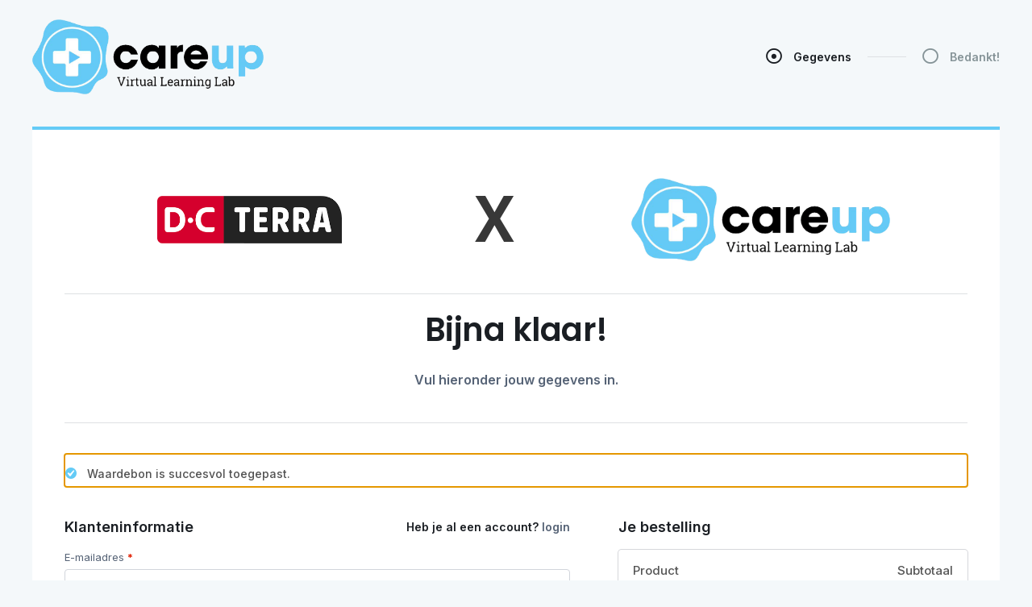

--- FILE ---
content_type: text/html; charset=UTF-8
request_url: https://careup.online/stap/careupxdrenthecollege/
body_size: 66039
content:

<!DOCTYPE html>
<html lang="nl-NL" class="no-js">
<head>
	<meta charset="UTF-8">
	<meta name="viewport" content="width=device-width, initial-scale=1">
	<link rel="profile" href="https://gmpg.org/xfn/11">
	<!-- script to print the admin localized variables --><script type="text/javascript">var cartflows_checkout_optimized_fields = {"billing_email_field":{"is_optimized":false,"field_label":"<div class=\"dashicons dashicons-arrow-right\"><\/div> Toevoegen Email address"},"billing_first_name_field":{"is_optimized":false,"field_label":"<div class=\"dashicons dashicons-arrow-right\"><\/div> Toevoegen Voornaam"},"billing_last_name_field":{"is_optimized":false,"field_label":"<div class=\"dashicons dashicons-arrow-right\"><\/div> Toevoegen Achternaam"},"billing_company_field":{"is_optimized":false,"field_label":"<div class=\"dashicons dashicons-arrow-right\"><\/div> Toevoegen Bedrijf\/organisatie"},"billing_address_1_field":{"is_optimized":false,"field_label":"<div class=\"dashicons dashicons-arrow-right\"><\/div> Toevoegen Straatnaam &amp; huisnummer"},"billing_postcode_field":{"is_optimized":false,"field_label":"<div class=\"dashicons dashicons-arrow-right\"><\/div> Toevoegen Postcode"},"billing_city_field":{"is_optimized":false,"field_label":"<div class=\"dashicons dashicons-arrow-right\"><\/div> Toevoegen Plaats"},"billing_country_field":{"is_optimized":false,"field_label":"<div class=\"dashicons dashicons-arrow-right\"><\/div> Toevoegen Land"},"billing_address_2_field":{"is_optimized":false,"field_label":"<div class=\"dashicons dashicons-arrow-right\"><\/div> Toevoegen Apartment, suite, unit, etc."},"billing_state_field":{"is_optimized":false,"field_label":"<div class=\"dashicons dashicons-arrow-right\"><\/div> Toevoegen State"},"billing_phone_field":{"is_optimized":false,"field_label":"<div class=\"dashicons dashicons-arrow-right\"><\/div> Toevoegen Phone"},"shipping_first_name_field":{"is_optimized":false,"field_label":"<div class=\"dashicons dashicons-arrow-right\"><\/div> Toevoegen First name"},"shipping_last_name_field":{"is_optimized":false,"field_label":"<div class=\"dashicons dashicons-arrow-right\"><\/div> Toevoegen Last name"},"shipping_company_field":{"is_optimized":false,"field_label":"<div class=\"dashicons dashicons-arrow-right\"><\/div> Toevoegen Company name"},"shipping_country_field":{"is_optimized":false,"field_label":"<div class=\"dashicons dashicons-arrow-right\"><\/div> Toevoegen Country \/ Region"},"shipping_address_1_field":{"is_optimized":false,"field_label":"<div class=\"dashicons dashicons-arrow-right\"><\/div> Toevoegen Street address"},"shipping_address_2_field":{"is_optimized":false,"field_label":"<div class=\"dashicons dashicons-arrow-right\"><\/div> Toevoegen Apartment, suite, unit, etc."},"shipping_city_field":{"is_optimized":false,"field_label":"<div class=\"dashicons dashicons-arrow-right\"><\/div> Toevoegen Town \/ City"},"shipping_state_field":{"is_optimized":false,"field_label":"<div class=\"dashicons dashicons-arrow-right\"><\/div> Toevoegen State"},"shipping_postcode_field":{"is_optimized":false,"field_label":"<div class=\"dashicons dashicons-arrow-right\"><\/div> Toevoegen PIN"},"wcf_custom_coupon_field":{"is_optimized":false,"field_label":"<div class=\"dashicons dashicons-arrow-right\"><\/div> heb je een waardebon?"},"order_comments_field":{"is_optimized":false,"field_label":"<div class=\"dashicons dashicons-arrow-right\"><\/div> bestelnotities toevoegen"}};</script><!-- script to print the admin localized variables --><script type="text/javascript">var cartflows_animate_tab_fields = {"enabled":"no","title":"___Don't miss out the offer___"};</script><!-- script to print the admin localized variables --><script type="text/javascript">var cartflows = {"ajax_url":"\/wp-admin\/admin-ajax.php?wcf_checkout_id=40313","is_pb_preview":false,"current_theme":"Astra","current_flow":"40312","current_step":40313,"control_step":40313,"next_step":"","page_template":"cartflows-canvas","default_page_builder":"elementor","is_checkout_page":true,"fb_setting":{"facebook_pixel_id":"","facebook_pixel_view_content":"enable","facebook_pixel_add_to_cart":"enable","facebook_pixel_initiate_checkout":"enable","facebook_pixel_add_payment_info":"enable","facebook_pixel_purchase_complete":"enable","facebook_pixel_optin_lead":"enable","facebook_pixel_tracking":"disable","facebook_pixel_tracking_for_site":"disable"},"ga_setting":{"enable_google_analytics":"disable","enable_google_analytics_for_site":"disable","google_analytics_id":"","enable_begin_checkout":"enable","enable_add_to_cart":"enable","enable_optin_lead":"enable","enable_add_payment_info":"enable","enable_purchase_event":"enable","enable_bump_order_add_to_cart":"disable"},"tik_setting":{"tiktok_pixel_id":"","enable_tiktok_begin_checkout":"disable","enable_tiktok_add_to_cart":"disable","enable_tiktok_view_content":"disable","enable_tiktok_add_payment_info":"disable","enable_tiktok_purchase_event":"disable","enable_tiktok_optin_lead":"disable","tiktok_pixel_tracking":"disable","tiktok_pixel_tracking_for_site":"disable"},"pin_settings":{"pinterest_tag_id":"","enable_pinterest_consent":"disable","enable_pinterest_begin_checkout":"disable","enable_pinterest_add_to_cart":"disable","enable_pinterest_add_payment_info":"disable","enable_pinterest_purchase_event":"disable","enable_pinterest_signup":"disable","enable_pinterest_optin_lead":"disable","pinterest_tag_tracking":"disable","pinterest_tag_tracking_for_site":"disable"},"gads_setting":{"google_ads_id":"","google_ads_label":"","enable_google_ads_begin_checkout":"disable","enable_google_ads_add_to_cart":"disable","enable_google_ads_view_content":"disable","enable_google_ads_add_payment_info":"disable","enable_google_ads_purchase_event":"disable","enable_google_ads_optin_lead":"disable","google_ads_tracking":"disable","google_ads_for_site":"disable"},"snap_settings":{"snapchat_pixel_id":"","enable_snapchat_begin_checkout":"disable","enable_snapchat_add_to_cart":"disable","enable_snapchat_view_content":"disable","enable_snapchat_purchase_event":"disable","enable_snapchat_optin_lead":"disable","enable_snapchat_subscribe_event":"disable","snapchat_pixel_tracking":"disable","snapchat_pixel_for_site":"disable"},"active_checkout_cookie":"wcf_active_checkout","is_optin":false,"pinterest_consent_cookie":"cartflows_pinterest_consent","fb_add_payment_info_data":"{\"content_ids\":[\"48515\"],\"content_type\":\"product\",\"plugin\":\"CartFlows-Checkout\",\"value\":\"80.00\",\"content_name\":\"CareUp totaal pakket \\u2013 studenten jaarlicentie\",\"content_category\":\"Uncategorized\",\"contents\":\"[{\\\"id\\\":48515,\\\"name\\\":\\\"CareUp totaal pakket \\\\u2013 studenten jaarlicentie\\\",\\\"price\\\":\\\"129.50\\\",\\\"quantity\\\":\\\"1\\\"}]\",\"currency\":\"EUR\",\"user_roles\":\"\",\"num_items\":1,\"domain\":\"https:\\\/\\\/careup.online\",\"language\":\"nl-NL\",\"userAgent\":\"Mozilla\\\/5.0 (Macintosh; Intel Mac OS X 10_15_7) AppleWebKit\\\/537.36 (KHTML, like Gecko) Chrome\\\/131.0.0.0 Safari\\\/537.36; ClaudeBot\\\/1.0; +claudebot@anthropic.com)\"}","add_payment_info_data":"{\"send_to\":\"\",\"event_category\":\"Enhanced-Ecommerce\",\"currency\":\"EUR\",\"coupon\":[\"dcterraxcareup2025\"],\"value\":\"80.00\",\"items\":[{\"id\":48515,\"name\":\"CareUp totaal pakket \\u2013 studenten jaarlicentie\",\"sku\":\"Fullyearstudent\",\"category\":\"Uncategorized\",\"price\":\"129.50\",\"quantity\":\"1\"}],\"non_interaction\":true}","wcf_validate_coupon_nonce":"0f49beae29","wcf_validate_remove_coupon_nonce":"e444cb0e4e","wcf_validate_remove_cart_product_nonce":"e2fe09a07e","check_email_exist_nonce":"0421de636c","woocommerce_login_nonce":"5bf3024559","allow_persistence":"yes","is_logged_in":false,"email_validation_msgs":{"error_msg":"Het ingevoerde e-mailadres is geen geldig e-mailadres.","success_msg":"Deze e-mail is al geregistreerd. Voer het wachtwoord in om verder te gaan."},"field_validation_msgs":{"number_field":"Waarde moet tussen liggen "},"order_review_toggle_texts":{"toggle_show_text":"Samenvatting bestelling tonen","toggle_hide_text":"Bestelling samenvatting verbergen"},"field_validation":{"is_enabled":"yes","error_msg":"is vereist"},"wcf_bump_order_process_nonce":"7562b5e846","wcf_update_order_bump_qty_nonce":"29525dbcae","wcf_multiple_selection_nonce":"03220b9a27","wcf_single_selection_nonce":"511a88e433","wcf_quantity_update_nonce":"74e4a85bda","wcf_variation_selection_nonce":"2ba8a68ec7","wcf_quick_view_add_cart_nonce":"d908e0b5ea","is_product_options":"no","allow_autocomplete_zipcode":"no","add_to_cart_text":"Processing...","wcf_refresh_checkout":false,"analytics_base_url":"https:\/\/careup.online\/wp-json\/cartflows-pro\/v1\/flow-analytics\/","analytics_nonce":"ffd337459b","flow_cookie":"wcf-visited-flow-","step_cookie":"wcf-step-visited-","analytics_cookie_expire_time":365};</script><meta name='robots' content='index, follow, max-image-preview:large, max-snippet:-1, max-video-preview:-1' />
	<style>img:is([sizes="auto" i], [sizes^="auto," i]) { contain-intrinsic-size: 3000px 1500px }</style>
	
	<!-- This site is optimized with the Yoast SEO plugin v26.6 - https://yoast.com/wordpress/plugins/seo/ -->
	<title>Jaarlidmaatschap checkout - CareUp: Virtual Learning Lab</title>
	<link rel="canonical" href="https://careup.online/stap/careupxdrenthecollege/" />
	<meta property="og:locale" content="nl_NL" />
	<meta property="og:type" content="article" />
	<meta property="og:title" content="Jaarlidmaatschap checkout - CareUp: Virtual Learning Lab" />
	<meta property="og:description" content="Gegevens Bedankt! X Bijna klaar! Vul hieronder jouw gegevens in. Samenvatting bestelling tonen &euro;80,00 Product Subtotaal CareUp totaal pakket &#8211; jaarlidmaatschap&nbsp; &times;&nbsp;1 &euro;129,50 / jaar Subtotaal &euro;129,50 Waardebon: drenthecollegexcareup2023 -&euro;49,50 [Verwijderen] Totaal &euro;80,00 (inclusief &euro;13,88 btw) Toepassen Klanteninformatie Welkom terug TMMBeheer ( gtempel@careup.online ) Factuurgegevens Voornaam&nbsp;* Achternaam&nbsp;* Bedrijf/organisatie&nbsp;(optioneel) Straatnaam &amp; huisnummer&nbsp;* Postcode&nbsp;* Plaats&nbsp;* Land&nbsp;*Selecteer een [&hellip;]" />
	<meta property="og:url" content="https://careup.online/stap/careupxdrenthecollege/" />
	<meta property="og:site_name" content="CareUp: Virtual Learning Lab" />
	<meta property="article:modified_time" content="2025-08-28T12:39:24+00:00" />
	<meta property="og:image" content="https://careup.online/wp-content/uploads/nsl_avatars/8937bfd56564ed16c07b1df38bec8e92.png" />
	<meta property="og:image:width" content="96" />
	<meta property="og:image:height" content="96" />
	<meta property="og:image:type" content="image/png" />
	<meta name="twitter:card" content="summary_large_image" />
	<meta name="twitter:label1" content="Geschatte leestijd" />
	<meta name="twitter:data1" content="28 minuut" />
	<script type="application/ld+json" class="yoast-schema-graph">{"@context":"https://schema.org","@graph":[{"@type":"WebPage","@id":"https://careup.online/stap/careupxdrenthecollege/","url":"https://careup.online/stap/careupxdrenthecollege/","name":"Jaarlidmaatschap checkout - CareUp: Virtual Learning Lab","isPartOf":{"@id":"https://careup.online/#website"},"primaryImageOfPage":{"@id":"https://careup.online/stap/careupxdrenthecollege/#primaryimage"},"image":{"@id":"https://careup.online/stap/careupxdrenthecollege/#primaryimage"},"thumbnailUrl":"https://careup.online/wp-content/uploads/nsl_avatars/8937bfd56564ed16c07b1df38bec8e92.png","datePublished":"2023-06-07T10:04:34+00:00","dateModified":"2025-08-28T12:39:24+00:00","breadcrumb":{"@id":"https://careup.online/stap/careupxdrenthecollege/#breadcrumb"},"inLanguage":"nl-NL","potentialAction":[{"@type":"ReadAction","target":["https://careup.online/stap/careupxdrenthecollege/"]}]},{"@type":"ImageObject","inLanguage":"nl-NL","@id":"https://careup.online/stap/careupxdrenthecollege/#primaryimage","url":"https://careup.online/wp-content/uploads/nsl_avatars/8937bfd56564ed16c07b1df38bec8e92.png","contentUrl":"https://careup.online/wp-content/uploads/nsl_avatars/8937bfd56564ed16c07b1df38bec8e92.png","width":96,"height":96},{"@type":"BreadcrumbList","@id":"https://careup.online/stap/careupxdrenthecollege/#breadcrumb","itemListElement":[{"@type":"ListItem","position":1,"name":"Home","item":"https://careup.online/"},{"@type":"ListItem","position":2,"name":"Jaarlidmaatschap checkout"}]},{"@type":"WebSite","@id":"https://careup.online/#website","url":"https://careup.online/","name":"CareUp: Virtual Learning Lab","description":"Al doende leer je","publisher":{"@id":"https://careup.online/#organization"},"potentialAction":[{"@type":"SearchAction","target":{"@type":"EntryPoint","urlTemplate":"https://careup.online/?s={search_term_string}"},"query-input":{"@type":"PropertyValueSpecification","valueRequired":true,"valueName":"search_term_string"}}],"inLanguage":"nl-NL"},{"@type":"Organization","@id":"https://careup.online/#organization","name":"CareUp: Al doende leer je!","url":"https://careup.online/","logo":{"@type":"ImageObject","inLanguage":"nl-NL","@id":"https://careup.online/#/schema/logo/image/","url":"https://careup.online/wp-content/uploads/2017/09/TMM-LOGO-web.png","contentUrl":"https://careup.online/wp-content/uploads/2017/09/TMM-LOGO-web.png","width":500,"height":500,"caption":"CareUp: Al doende leer je!"},"image":{"@id":"https://careup.online/#/schema/logo/image/"}}]}</script>
	<!-- / Yoast SEO plugin. -->


<link rel='dns-prefetch' href='//www.paypal.com' />
<link rel='dns-prefetch' href='//fonts.googleapis.com' />
<link rel='dns-prefetch' href='//ajax.googleapis.com' />
<link rel='dns-prefetch' href='//maxcdn.bootstrapcdn.com' />
<link rel="alternate" type="application/rss+xml" title="CareUp: Virtual Learning Lab &raquo; feed" href="https://careup.online/feed/" />
<link rel="alternate" type="application/rss+xml" title="CareUp: Virtual Learning Lab &raquo; reacties feed" href="https://careup.online/comments/feed/" />
<link rel='stylesheet' id='astra-google-fonts-css' href='https://fonts.googleapis.com/css?family=Roboto%3A400%2C%7CQuicksand%3A400%2C600&#038;display=fallback&#038;ver=4.11.12' media='all' />
<style id='wp-emoji-styles-inline-css'>

	img.wp-smiley, img.emoji {
		display: inline !important;
		border: none !important;
		box-shadow: none !important;
		height: 1em !important;
		width: 1em !important;
		margin: 0 0.07em !important;
		vertical-align: -0.1em !important;
		background: none !important;
		padding: 0 !important;
	}
</style>
<link rel='stylesheet' id='betterdocs-blocks-category-slate-layout-css' href='https://careup.online/wp-content/plugins/betterdocs/assets/blocks/category-slate-layout/default.css?ver=4.3.3' media='all' />
<link rel='stylesheet' id='wc-memberships-blocks-css' href='https://careup.online/wp-content/plugins/woocommerce-memberships/assets/css/blocks/wc-memberships-blocks.min.css?ver=1.27.2' media='all' />
<link rel='stylesheet' id='CF_block-cartflows-style-css-css' href='https://careup.online/wp-content/plugins/cartflows/modules/gutenberg/build/style-blocks.css?ver=2.1.19' media='all' />
<link rel='stylesheet' id='CFP_block-cfp-style-css-css' href='https://careup.online/wp-content/plugins/cartflows-pro/modules/gutenberg/build/style-blocks.css?ver=2.1.7' media='all' />
<style id='global-styles-inline-css'>
:root{--wp--preset--aspect-ratio--square: 1;--wp--preset--aspect-ratio--4-3: 4/3;--wp--preset--aspect-ratio--3-4: 3/4;--wp--preset--aspect-ratio--3-2: 3/2;--wp--preset--aspect-ratio--2-3: 2/3;--wp--preset--aspect-ratio--16-9: 16/9;--wp--preset--aspect-ratio--9-16: 9/16;--wp--preset--color--black: #000000;--wp--preset--color--cyan-bluish-gray: #abb8c3;--wp--preset--color--white: #ffffff;--wp--preset--color--pale-pink: #f78da7;--wp--preset--color--vivid-red: #cf2e2e;--wp--preset--color--luminous-vivid-orange: #ff6900;--wp--preset--color--luminous-vivid-amber: #fcb900;--wp--preset--color--light-green-cyan: #7bdcb5;--wp--preset--color--vivid-green-cyan: #00d084;--wp--preset--color--pale-cyan-blue: #8ed1fc;--wp--preset--color--vivid-cyan-blue: #0693e3;--wp--preset--color--vivid-purple: #9b51e0;--wp--preset--color--ast-global-color-0: var(--ast-global-color-0);--wp--preset--color--ast-global-color-1: var(--ast-global-color-1);--wp--preset--color--ast-global-color-2: var(--ast-global-color-2);--wp--preset--color--ast-global-color-3: var(--ast-global-color-3);--wp--preset--color--ast-global-color-4: var(--ast-global-color-4);--wp--preset--color--ast-global-color-5: var(--ast-global-color-5);--wp--preset--color--ast-global-color-6: var(--ast-global-color-6);--wp--preset--color--ast-global-color-7: var(--ast-global-color-7);--wp--preset--color--ast-global-color-8: var(--ast-global-color-8);--wp--preset--gradient--vivid-cyan-blue-to-vivid-purple: linear-gradient(135deg,rgba(6,147,227,1) 0%,rgb(155,81,224) 100%);--wp--preset--gradient--light-green-cyan-to-vivid-green-cyan: linear-gradient(135deg,rgb(122,220,180) 0%,rgb(0,208,130) 100%);--wp--preset--gradient--luminous-vivid-amber-to-luminous-vivid-orange: linear-gradient(135deg,rgba(252,185,0,1) 0%,rgba(255,105,0,1) 100%);--wp--preset--gradient--luminous-vivid-orange-to-vivid-red: linear-gradient(135deg,rgba(255,105,0,1) 0%,rgb(207,46,46) 100%);--wp--preset--gradient--very-light-gray-to-cyan-bluish-gray: linear-gradient(135deg,rgb(238,238,238) 0%,rgb(169,184,195) 100%);--wp--preset--gradient--cool-to-warm-spectrum: linear-gradient(135deg,rgb(74,234,220) 0%,rgb(151,120,209) 20%,rgb(207,42,186) 40%,rgb(238,44,130) 60%,rgb(251,105,98) 80%,rgb(254,248,76) 100%);--wp--preset--gradient--blush-light-purple: linear-gradient(135deg,rgb(255,206,236) 0%,rgb(152,150,240) 100%);--wp--preset--gradient--blush-bordeaux: linear-gradient(135deg,rgb(254,205,165) 0%,rgb(254,45,45) 50%,rgb(107,0,62) 100%);--wp--preset--gradient--luminous-dusk: linear-gradient(135deg,rgb(255,203,112) 0%,rgb(199,81,192) 50%,rgb(65,88,208) 100%);--wp--preset--gradient--pale-ocean: linear-gradient(135deg,rgb(255,245,203) 0%,rgb(182,227,212) 50%,rgb(51,167,181) 100%);--wp--preset--gradient--electric-grass: linear-gradient(135deg,rgb(202,248,128) 0%,rgb(113,206,126) 100%);--wp--preset--gradient--midnight: linear-gradient(135deg,rgb(2,3,129) 0%,rgb(40,116,252) 100%);--wp--preset--font-size--small: 13px;--wp--preset--font-size--medium: 20px;--wp--preset--font-size--large: 36px;--wp--preset--font-size--x-large: 42px;--wp--preset--spacing--20: 0.44rem;--wp--preset--spacing--30: 0.67rem;--wp--preset--spacing--40: 1rem;--wp--preset--spacing--50: 1.5rem;--wp--preset--spacing--60: 2.25rem;--wp--preset--spacing--70: 3.38rem;--wp--preset--spacing--80: 5.06rem;--wp--preset--shadow--natural: 6px 6px 9px rgba(0, 0, 0, 0.2);--wp--preset--shadow--deep: 12px 12px 50px rgba(0, 0, 0, 0.4);--wp--preset--shadow--sharp: 6px 6px 0px rgba(0, 0, 0, 0.2);--wp--preset--shadow--outlined: 6px 6px 0px -3px rgba(255, 255, 255, 1), 6px 6px rgba(0, 0, 0, 1);--wp--preset--shadow--crisp: 6px 6px 0px rgba(0, 0, 0, 1);}:root { --wp--style--global--content-size: var(--wp--custom--ast-content-width-size);--wp--style--global--wide-size: var(--wp--custom--ast-wide-width-size); }:where(body) { margin: 0; }.wp-site-blocks > .alignleft { float: left; margin-right: 2em; }.wp-site-blocks > .alignright { float: right; margin-left: 2em; }.wp-site-blocks > .aligncenter { justify-content: center; margin-left: auto; margin-right: auto; }:where(.wp-site-blocks) > * { margin-block-start: 24px; margin-block-end: 0; }:where(.wp-site-blocks) > :first-child { margin-block-start: 0; }:where(.wp-site-blocks) > :last-child { margin-block-end: 0; }:root { --wp--style--block-gap: 24px; }:root :where(.is-layout-flow) > :first-child{margin-block-start: 0;}:root :where(.is-layout-flow) > :last-child{margin-block-end: 0;}:root :where(.is-layout-flow) > *{margin-block-start: 24px;margin-block-end: 0;}:root :where(.is-layout-constrained) > :first-child{margin-block-start: 0;}:root :where(.is-layout-constrained) > :last-child{margin-block-end: 0;}:root :where(.is-layout-constrained) > *{margin-block-start: 24px;margin-block-end: 0;}:root :where(.is-layout-flex){gap: 24px;}:root :where(.is-layout-grid){gap: 24px;}.is-layout-flow > .alignleft{float: left;margin-inline-start: 0;margin-inline-end: 2em;}.is-layout-flow > .alignright{float: right;margin-inline-start: 2em;margin-inline-end: 0;}.is-layout-flow > .aligncenter{margin-left: auto !important;margin-right: auto !important;}.is-layout-constrained > .alignleft{float: left;margin-inline-start: 0;margin-inline-end: 2em;}.is-layout-constrained > .alignright{float: right;margin-inline-start: 2em;margin-inline-end: 0;}.is-layout-constrained > .aligncenter{margin-left: auto !important;margin-right: auto !important;}.is-layout-constrained > :where(:not(.alignleft):not(.alignright):not(.alignfull)){max-width: var(--wp--style--global--content-size);margin-left: auto !important;margin-right: auto !important;}.is-layout-constrained > .alignwide{max-width: var(--wp--style--global--wide-size);}body .is-layout-flex{display: flex;}.is-layout-flex{flex-wrap: wrap;align-items: center;}.is-layout-flex > :is(*, div){margin: 0;}body .is-layout-grid{display: grid;}.is-layout-grid > :is(*, div){margin: 0;}body{padding-top: 0px;padding-right: 0px;padding-bottom: 0px;padding-left: 0px;}a:where(:not(.wp-element-button)){text-decoration: none;}:root :where(.wp-element-button, .wp-block-button__link){background-color: #32373c;border-width: 0;color: #fff;font-family: inherit;font-size: inherit;line-height: inherit;padding: calc(0.667em + 2px) calc(1.333em + 2px);text-decoration: none;}.has-black-color{color: var(--wp--preset--color--black) !important;}.has-cyan-bluish-gray-color{color: var(--wp--preset--color--cyan-bluish-gray) !important;}.has-white-color{color: var(--wp--preset--color--white) !important;}.has-pale-pink-color{color: var(--wp--preset--color--pale-pink) !important;}.has-vivid-red-color{color: var(--wp--preset--color--vivid-red) !important;}.has-luminous-vivid-orange-color{color: var(--wp--preset--color--luminous-vivid-orange) !important;}.has-luminous-vivid-amber-color{color: var(--wp--preset--color--luminous-vivid-amber) !important;}.has-light-green-cyan-color{color: var(--wp--preset--color--light-green-cyan) !important;}.has-vivid-green-cyan-color{color: var(--wp--preset--color--vivid-green-cyan) !important;}.has-pale-cyan-blue-color{color: var(--wp--preset--color--pale-cyan-blue) !important;}.has-vivid-cyan-blue-color{color: var(--wp--preset--color--vivid-cyan-blue) !important;}.has-vivid-purple-color{color: var(--wp--preset--color--vivid-purple) !important;}.has-ast-global-color-0-color{color: var(--wp--preset--color--ast-global-color-0) !important;}.has-ast-global-color-1-color{color: var(--wp--preset--color--ast-global-color-1) !important;}.has-ast-global-color-2-color{color: var(--wp--preset--color--ast-global-color-2) !important;}.has-ast-global-color-3-color{color: var(--wp--preset--color--ast-global-color-3) !important;}.has-ast-global-color-4-color{color: var(--wp--preset--color--ast-global-color-4) !important;}.has-ast-global-color-5-color{color: var(--wp--preset--color--ast-global-color-5) !important;}.has-ast-global-color-6-color{color: var(--wp--preset--color--ast-global-color-6) !important;}.has-ast-global-color-7-color{color: var(--wp--preset--color--ast-global-color-7) !important;}.has-ast-global-color-8-color{color: var(--wp--preset--color--ast-global-color-8) !important;}.has-black-background-color{background-color: var(--wp--preset--color--black) !important;}.has-cyan-bluish-gray-background-color{background-color: var(--wp--preset--color--cyan-bluish-gray) !important;}.has-white-background-color{background-color: var(--wp--preset--color--white) !important;}.has-pale-pink-background-color{background-color: var(--wp--preset--color--pale-pink) !important;}.has-vivid-red-background-color{background-color: var(--wp--preset--color--vivid-red) !important;}.has-luminous-vivid-orange-background-color{background-color: var(--wp--preset--color--luminous-vivid-orange) !important;}.has-luminous-vivid-amber-background-color{background-color: var(--wp--preset--color--luminous-vivid-amber) !important;}.has-light-green-cyan-background-color{background-color: var(--wp--preset--color--light-green-cyan) !important;}.has-vivid-green-cyan-background-color{background-color: var(--wp--preset--color--vivid-green-cyan) !important;}.has-pale-cyan-blue-background-color{background-color: var(--wp--preset--color--pale-cyan-blue) !important;}.has-vivid-cyan-blue-background-color{background-color: var(--wp--preset--color--vivid-cyan-blue) !important;}.has-vivid-purple-background-color{background-color: var(--wp--preset--color--vivid-purple) !important;}.has-ast-global-color-0-background-color{background-color: var(--wp--preset--color--ast-global-color-0) !important;}.has-ast-global-color-1-background-color{background-color: var(--wp--preset--color--ast-global-color-1) !important;}.has-ast-global-color-2-background-color{background-color: var(--wp--preset--color--ast-global-color-2) !important;}.has-ast-global-color-3-background-color{background-color: var(--wp--preset--color--ast-global-color-3) !important;}.has-ast-global-color-4-background-color{background-color: var(--wp--preset--color--ast-global-color-4) !important;}.has-ast-global-color-5-background-color{background-color: var(--wp--preset--color--ast-global-color-5) !important;}.has-ast-global-color-6-background-color{background-color: var(--wp--preset--color--ast-global-color-6) !important;}.has-ast-global-color-7-background-color{background-color: var(--wp--preset--color--ast-global-color-7) !important;}.has-ast-global-color-8-background-color{background-color: var(--wp--preset--color--ast-global-color-8) !important;}.has-black-border-color{border-color: var(--wp--preset--color--black) !important;}.has-cyan-bluish-gray-border-color{border-color: var(--wp--preset--color--cyan-bluish-gray) !important;}.has-white-border-color{border-color: var(--wp--preset--color--white) !important;}.has-pale-pink-border-color{border-color: var(--wp--preset--color--pale-pink) !important;}.has-vivid-red-border-color{border-color: var(--wp--preset--color--vivid-red) !important;}.has-luminous-vivid-orange-border-color{border-color: var(--wp--preset--color--luminous-vivid-orange) !important;}.has-luminous-vivid-amber-border-color{border-color: var(--wp--preset--color--luminous-vivid-amber) !important;}.has-light-green-cyan-border-color{border-color: var(--wp--preset--color--light-green-cyan) !important;}.has-vivid-green-cyan-border-color{border-color: var(--wp--preset--color--vivid-green-cyan) !important;}.has-pale-cyan-blue-border-color{border-color: var(--wp--preset--color--pale-cyan-blue) !important;}.has-vivid-cyan-blue-border-color{border-color: var(--wp--preset--color--vivid-cyan-blue) !important;}.has-vivid-purple-border-color{border-color: var(--wp--preset--color--vivid-purple) !important;}.has-ast-global-color-0-border-color{border-color: var(--wp--preset--color--ast-global-color-0) !important;}.has-ast-global-color-1-border-color{border-color: var(--wp--preset--color--ast-global-color-1) !important;}.has-ast-global-color-2-border-color{border-color: var(--wp--preset--color--ast-global-color-2) !important;}.has-ast-global-color-3-border-color{border-color: var(--wp--preset--color--ast-global-color-3) !important;}.has-ast-global-color-4-border-color{border-color: var(--wp--preset--color--ast-global-color-4) !important;}.has-ast-global-color-5-border-color{border-color: var(--wp--preset--color--ast-global-color-5) !important;}.has-ast-global-color-6-border-color{border-color: var(--wp--preset--color--ast-global-color-6) !important;}.has-ast-global-color-7-border-color{border-color: var(--wp--preset--color--ast-global-color-7) !important;}.has-ast-global-color-8-border-color{border-color: var(--wp--preset--color--ast-global-color-8) !important;}.has-vivid-cyan-blue-to-vivid-purple-gradient-background{background: var(--wp--preset--gradient--vivid-cyan-blue-to-vivid-purple) !important;}.has-light-green-cyan-to-vivid-green-cyan-gradient-background{background: var(--wp--preset--gradient--light-green-cyan-to-vivid-green-cyan) !important;}.has-luminous-vivid-amber-to-luminous-vivid-orange-gradient-background{background: var(--wp--preset--gradient--luminous-vivid-amber-to-luminous-vivid-orange) !important;}.has-luminous-vivid-orange-to-vivid-red-gradient-background{background: var(--wp--preset--gradient--luminous-vivid-orange-to-vivid-red) !important;}.has-very-light-gray-to-cyan-bluish-gray-gradient-background{background: var(--wp--preset--gradient--very-light-gray-to-cyan-bluish-gray) !important;}.has-cool-to-warm-spectrum-gradient-background{background: var(--wp--preset--gradient--cool-to-warm-spectrum) !important;}.has-blush-light-purple-gradient-background{background: var(--wp--preset--gradient--blush-light-purple) !important;}.has-blush-bordeaux-gradient-background{background: var(--wp--preset--gradient--blush-bordeaux) !important;}.has-luminous-dusk-gradient-background{background: var(--wp--preset--gradient--luminous-dusk) !important;}.has-pale-ocean-gradient-background{background: var(--wp--preset--gradient--pale-ocean) !important;}.has-electric-grass-gradient-background{background: var(--wp--preset--gradient--electric-grass) !important;}.has-midnight-gradient-background{background: var(--wp--preset--gradient--midnight) !important;}.has-small-font-size{font-size: var(--wp--preset--font-size--small) !important;}.has-medium-font-size{font-size: var(--wp--preset--font-size--medium) !important;}.has-large-font-size{font-size: var(--wp--preset--font-size--large) !important;}.has-x-large-font-size{font-size: var(--wp--preset--font-size--x-large) !important;}
:root :where(.wp-block-pullquote){font-size: 1.5em;line-height: 1.6;}
</style>
<link rel='stylesheet' id='jquery-ui-style-css' href='//ajax.googleapis.com/ajax/libs/jqueryui/1.13.3/themes/smoothness/jquery-ui.css?ver=6.8.3' media='all' />
<link rel='stylesheet' id='wmb-woo-css' href='https://careup.online/wp-content/plugins/woocommerce-moneybird//assets/css/wmb-woo.css?ver=1.0.42' media='all' />
<link rel='stylesheet' id='fontawesome-css' href='https://maxcdn.bootstrapcdn.com/font-awesome/4.6.1/css/font-awesome.min.css?ver=4.6.1' media='all' />
<link rel='stylesheet' id='select2-css' href='https://careup.online/wp-content/plugins/woocommerce/assets/css/select2.css?ver=10.3.6' media='all' />
<link rel='stylesheet' id='woocommerce-layout-css' href='https://careup.online/wp-content/plugins/woocommerce/assets/css/woocommerce-layout.css?ver=10.3.6' media='all' />
<link rel='stylesheet' id='woocommerce-smallscreen-css' href='https://careup.online/wp-content/plugins/woocommerce/assets/css/woocommerce-smallscreen.css?ver=10.3.6' media='only screen and (max-width: 768px)' />
<link rel='stylesheet' id='woocommerce-general-css' href='https://careup.online/wp-content/plugins/woocommerce/assets/css/woocommerce.css?ver=10.3.6' media='all' />
<style id='woocommerce-inline-inline-css'>
.woocommerce form .form-row .required { visibility: visible; }
</style>
<link rel='stylesheet' id='wuss_web_stylesheet-css' href='https://careup.online/wp-content/plugins/wuss_login/style.css?ver=6.8.3' media='all' />
<link rel='stylesheet' id='wuss_scoring_stylesheet-css' href='https://careup.online/wp-content/plugins/wuss_scoring/style.css?ver=6.8.3' media='all' />
<link rel='stylesheet' id='wpml-legacy-horizontal-list-0-css' href='https://careup.online/wp-content/plugins/sitepress-multilingual-cms/templates/language-switchers/legacy-list-horizontal/style.min.css?ver=1' media='all' />
<style id='wpml-legacy-horizontal-list-0-inline-css'>
.wpml-ls-statics-footer a, .wpml-ls-statics-footer .wpml-ls-sub-menu a, .wpml-ls-statics-footer .wpml-ls-sub-menu a:link, .wpml-ls-statics-footer li:not(.wpml-ls-current-language) .wpml-ls-link, .wpml-ls-statics-footer li:not(.wpml-ls-current-language) .wpml-ls-link:link {color:#444444;background-color:#ffffff;}.wpml-ls-statics-footer .wpml-ls-sub-menu a:hover,.wpml-ls-statics-footer .wpml-ls-sub-menu a:focus, .wpml-ls-statics-footer .wpml-ls-sub-menu a:link:hover, .wpml-ls-statics-footer .wpml-ls-sub-menu a:link:focus {color:#000000;background-color:#eeeeee;}.wpml-ls-statics-footer .wpml-ls-current-language > a {color:#444444;background-color:#ffffff;}.wpml-ls-statics-footer .wpml-ls-current-language:hover>a, .wpml-ls-statics-footer .wpml-ls-current-language>a:focus {color:#000000;background-color:#eeeeee;}
</style>
<link rel='stylesheet' id='activecampaign-for-woocommerce-css' href='https://careup.online/wp-content/plugins/activecampaign-for-woocommerce/public/css/activecampaign-for-woocommerce-public.css?ver=2.10.1' media='all' />
<link rel='stylesheet' id='metorik-css-css' href='https://careup.online/wp-content/plugins/metorik-helper/assets/css/metorik.css?ver=2.0.10' media='all' />
<link rel='stylesheet' id='brands-styles-css' href='https://careup.online/wp-content/plugins/woocommerce/assets/css/brands.css?ver=10.3.6' media='all' />
<link rel='stylesheet' id='wc-memberships-frontend-css' href='https://careup.online/wp-content/plugins/woocommerce-memberships/assets/css/frontend/wc-memberships-frontend.min.css?ver=1.27.2' media='all' />
<link rel='stylesheet' id='betterdocs-elementor-editor-css' href='https://careup.online/wp-content/plugins/betterdocs/assets/elementor/css/betterdocs-el-edit.css?ver=4.3.3' media='all' />
<link rel='stylesheet' id='elementor-icons-css' href='https://careup.online/wp-content/plugins/elementor/assets/lib/eicons/css/elementor-icons.min.css?ver=5.44.0' media='all' />
<link rel='stylesheet' id='elementor-frontend-css' href='https://careup.online/wp-content/uploads/elementor/css/custom-frontend.min.css?ver=1769028963' media='all' />
<link rel='stylesheet' id='elementor-post-27401-css' href='https://careup.online/wp-content/uploads/elementor/css/post-27401.css?ver=1769028963' media='all' />
<link rel='stylesheet' id='widget-image-css' href='https://careup.online/wp-content/plugins/elementor/assets/css/widget-image.min.css?ver=3.32.5' media='all' />
<link rel='stylesheet' id='widget-icon-list-css' href='https://careup.online/wp-content/uploads/elementor/css/custom-widget-icon-list.min.css?ver=1769028963' media='all' />
<link rel='stylesheet' id='widget-divider-css' href='https://careup.online/wp-content/plugins/elementor/assets/css/widget-divider.min.css?ver=3.32.5' media='all' />
<link rel='stylesheet' id='widget-heading-css' href='https://careup.online/wp-content/plugins/elementor/assets/css/widget-heading.min.css?ver=3.32.5' media='all' />
<link rel='stylesheet' id='widget-image-box-css' href='https://careup.online/wp-content/uploads/elementor/css/custom-widget-image-box.min.css?ver=1769028963' media='all' />
<link rel='stylesheet' id='widget-testimonial-css' href='https://careup.online/wp-content/plugins/elementor/assets/css/widget-testimonial.min.css?ver=3.32.5' media='all' />
<link rel='stylesheet' id='elementor-post-40313-css' href='https://careup.online/wp-content/uploads/elementor/css/post-40313.css?ver=1769091544' media='all' />
<link rel='stylesheet' id='mollie-gateway-icons-css' href='https://careup.online/wp-content/plugins/mollie-payments-for-woocommerce/public/css/mollie-gateway-icons.min.css?ver=1767006814' media='screen' />
<link rel='stylesheet' id='mollie-components-css' href='https://careup.online/wp-content/plugins/mollie-payments-for-woocommerce/public/css/mollie-components.min.css?ver=1767006814' media='screen' />
<link rel='stylesheet' id='mollie-applepaydirect-css' href='https://careup.online/wp-content/plugins/mollie-payments-for-woocommerce/public/css/mollie-applepaydirect.min.css?ver=1767006814' media='screen' />
<link rel='stylesheet' id='wcf-normalize-frontend-global-css' href='https://careup.online/wp-content/plugins/cartflows/assets/css/cartflows-normalize.css?ver=2.1.19' media='all' />
<style id='wcf-normalize-frontend-global-inline-css'>
:root{--ast-global-color-0:#69c8e7;--ast-global-color-1:#000000;--ast-global-color-2:#3a3a3a;--ast-global-color-3:#4B4F58;--ast-global-color-4:#F5F5F5;--ast-global-color-5:#FFFFFF;--ast-global-color-6:#F2F5F7;--ast-global-color-7:#424242;--ast-global-color-8:#ffffff;}
</style>
<link rel='stylesheet' id='wcf-frontend-global-css' href='https://careup.online/wp-content/plugins/cartflows/assets/css/frontend.css?ver=2.1.19' media='all' />
<style id='wcf-frontend-global-inline-css'>
:root { --e-global-color-wcfgcpprimarycolor: #f16334; --e-global-color-wcfgcpsecondarycolor: #000000; --e-global-color-wcfgcptextcolor: #4B5563; --e-global-color-wcfgcpaccentcolor: #1F2937;  }
</style>
<link rel='stylesheet' id='wcf-pro-frontend-global-css' href='https://careup.online/wp-content/plugins/cartflows-pro/assets/css/frontend.css?ver=2.1.7' media='all' />
<link rel='stylesheet' id='wcf-checkout-template-css' href='https://careup.online/wp-content/plugins/cartflows/assets/css/checkout-template.css?ver=2.1.19' media='all' />
<style id='wcf-checkout-template-inline-css'>

			.wcf-embed-checkout-form .woocommerce #payment #place_order:before{
				content: "\e902";
				font-family: "cartflows-icon" !important;
				margin-right: 10px;
				font-size: 16px;
				font-weight: 500;
				top: 0px;
    			position: relative;
				opacity: 1;
				display: block;
			}
</style>
<link rel='stylesheet' id='wcf-pro-checkout-css' href='https://careup.online/wp-content/plugins/cartflows-pro/assets/css/checkout-styles.css?ver=2.1.7' media='all' />
<link rel='stylesheet' id='wcf-pro-multistep-checkout-css' href='https://careup.online/wp-content/plugins/cartflows-pro/assets/css/multistep-checkout.css?ver=2.1.7' media='all' />
<link rel='stylesheet' id='dashicons-css' href='https://careup.online/wp-includes/css/dashicons.min.css?ver=6.8.3' media='all' />
<link rel='stylesheet' id='elementor-gf-roboto-css' href='https://fonts.googleapis.com/css?family=Roboto:100,100italic,200,200italic,300,300italic,400,400italic,500,500italic,600,600italic,700,700italic,800,800italic,900,900italic&#038;display=auto' media='all' />
<link rel='stylesheet' id='elementor-gf-robotoslab-css' href='https://fonts.googleapis.com/css?family=Roboto+Slab:100,100italic,200,200italic,300,300italic,400,400italic,500,500italic,600,600italic,700,700italic,800,800italic,900,900italic&#038;display=auto' media='all' />
<link rel='stylesheet' id='elementor-gf-inter-css' href='https://fonts.googleapis.com/css?family=Inter:100,100italic,200,200italic,300,300italic,400,400italic,500,500italic,600,600italic,700,700italic,800,800italic,900,900italic&#038;display=auto' media='all' />
<link rel='stylesheet' id='elementor-gf-poppins-css' href='https://fonts.googleapis.com/css?family=Poppins:100,100italic,200,200italic,300,300italic,400,400italic,500,500italic,600,600italic,700,700italic,800,800italic,900,900italic&#038;display=auto' media='all' />
<link rel='stylesheet' id='elementor-icons-shared-0-css' href='https://careup.online/wp-content/plugins/elementor/assets/lib/font-awesome/css/fontawesome.min.css?ver=5.15.3' media='all' />
<link rel='stylesheet' id='elementor-icons-fa-regular-css' href='https://careup.online/wp-content/plugins/elementor/assets/lib/font-awesome/css/regular.min.css?ver=5.15.3' media='all' />
<script type="text/javascript">
            window._nslDOMReady = (function () {
                const executedCallbacks = new Set();
            
                return function (callback) {
                    /**
                    * Third parties might dispatch DOMContentLoaded events, so we need to ensure that we only run our callback once!
                    */
                    if (executedCallbacks.has(callback)) return;
            
                    const wrappedCallback = function () {
                        if (executedCallbacks.has(callback)) return;
                        executedCallbacks.add(callback);
                        callback();
                    };
            
                    if (document.readyState === "complete" || document.readyState === "interactive") {
                        wrappedCallback();
                    } else {
                        document.addEventListener("DOMContentLoaded", wrappedCallback);
                    }
                };
            })();
        </script><script id="wpml-cookie-js-extra">
var wpml_cookies = {"wp-wpml_current_language":{"value":"nl","expires":1,"path":"\/"}};
var wpml_cookies = {"wp-wpml_current_language":{"value":"nl","expires":1,"path":"\/"}};
</script>
<script src="https://careup.online/wp-content/plugins/sitepress-multilingual-cms/res/js/cookies/language-cookie.js?ver=486900" id="wpml-cookie-js" defer data-wp-strategy="defer"></script>
<script src="https://careup.online/wp-includes/js/jquery/jquery.min.js?ver=3.7.1" id="jquery-core-js"></script>
<script src="https://careup.online/wp-includes/js/jquery/jquery-migrate.min.js?ver=3.4.1" id="jquery-migrate-js"></script>
<script src="https://careup.online/wp-content/plugins/woocommerce/assets/js/jquery-blockui/jquery.blockUI.min.js?ver=2.7.0-wc.10.3.6" id="wc-jquery-blockui-js" defer data-wp-strategy="defer"></script>
<script id="wc-add-to-cart-js-extra">
var wc_add_to_cart_params = {"ajax_url":"\/wp-admin\/admin-ajax.php","wc_ajax_url":"\/stap\/careupxdrenthecollege\/?wc-ajax=%%endpoint%%&wcf_checkout_id=40313","i18n_view_cart":"Bekijk winkelwagen","cart_url":"https:\/\/careup.online\/winkelmandje\/","is_cart":"","cart_redirect_after_add":"no"};
</script>
<script src="https://careup.online/wp-content/plugins/woocommerce/assets/js/frontend/add-to-cart.min.js?ver=10.3.6" id="wc-add-to-cart-js" defer data-wp-strategy="defer"></script>
<script src="https://careup.online/wp-content/plugins/woocommerce/assets/js/js-cookie/js.cookie.min.js?ver=2.1.4-wc.10.3.6" id="wc-js-cookie-js" defer data-wp-strategy="defer"></script>
<script id="woocommerce-js-extra">
var woocommerce_params = {"ajax_url":"\/wp-admin\/admin-ajax.php","wc_ajax_url":"\/stap\/careupxdrenthecollege\/?wc-ajax=%%endpoint%%&wcf_checkout_id=40313","i18n_password_show":"Wachtwoord weergeven","i18n_password_hide":"Wachtwoord verbergen"};
</script>
<script src="https://careup.online/wp-content/plugins/woocommerce/assets/js/frontend/woocommerce.min.js?ver=10.3.6" id="woocommerce-js" defer data-wp-strategy="defer"></script>
<script id="wc-country-select-js-extra">
var wc_country_select_params = {"countries":"{\"AF\":[],\"AL\":{\"AL-01\":\"Berat\",\"AL-09\":\"Dib\\u00ebr\",\"AL-02\":\"Durr\\u00ebs\",\"AL-03\":\"Elbasan\",\"AL-04\":\"Fier\",\"AL-05\":\"Gjirokast\\u00ebr\",\"AL-06\":\"Kor\\u00e7\\u00eb\",\"AL-07\":\"Kuk\\u00ebs\",\"AL-08\":\"Lezh\\u00eb\",\"AL-10\":\"Shkod\\u00ebr\",\"AL-11\":\"Tirana\",\"AL-12\":\"Vlor\\u00eb\"},\"AO\":{\"BGO\":\"Bengo\",\"BLU\":\"Benguela\",\"BIE\":\"Bi\\u00e9\",\"CAB\":\"Cabinda\",\"CNN\":\"Cunene\",\"HUA\":\"Huambo\",\"HUI\":\"Hu\\u00edla\",\"CCU\":\"Kuando Kubango\",\"CNO\":\"Kwanza-Norte\",\"CUS\":\"Kwanza-Sul\",\"LUA\":\"Luanda\",\"LNO\":\"Lunda-Norte\",\"LSU\":\"Lunda-Sul\",\"MAL\":\"Malanje\",\"MOX\":\"Mexico\",\"NAM\":\"Namibi\\u00eb\",\"UIG\":\"U\\u00edge\",\"ZAI\":\"Za\\u00efre\"},\"AR\":{\"C\":\"Ciudad Aut\\u00f3noma de Buenos Aires\",\"B\":\"Buenos Aires\",\"K\":\"Catamarca\",\"H\":\"Chaco\",\"U\":\"Chubut\",\"X\":\"C\\u00f3rdoba\",\"W\":\"Corrientes\",\"E\":\"Entre R\\u00edos\",\"P\":\"Formosa\",\"Y\":\"Jujuy\",\"L\":\"La Pampa\",\"F\":\"La Rioja\",\"M\":\"Mendoza\",\"N\":\"Misiones\",\"Q\":\"Neuqu\\u00e9n\",\"R\":\"R\\u00edo Negro\",\"A\":\"Salta\",\"J\":\"San Juan\",\"D\":\"San Luis\",\"Z\":\"Santa Cruz\",\"S\":\"Santa Fe\",\"G\":\"Santiago del Estero\",\"V\":\"Vuurland\",\"T\":\"Tucum\\u00e1n\"},\"AT\":[],\"AU\":{\"ACT\":\"Australian Capital Territory\",\"NSW\":\"Nieuw-Zuid-Wales\",\"NT\":\"Noordelijk Territorium\",\"QLD\":\"Queensland\",\"SA\":\"Zuid-Australi\\u00eb\",\"TAS\":\"Tasmani\\u00eb\",\"VIC\":\"Victoria\",\"WA\":\"West-Australi\\u00eb\"},\"AX\":[],\"BD\":{\"BD-05\":\"Bagerhat\",\"BD-01\":\"Bandarban\",\"BD-02\":\"Barguna\",\"BD-06\":\"Barisal\",\"BD-07\":\"Bhola\",\"BD-03\":\"Bogra\",\"BD-04\":\"Brahmanbaria\",\"BD-09\":\"Chandpur\",\"BD-10\":\"Chattogram\",\"BD-12\":\"Chuadanga\",\"BD-11\":\"Cox's Bazar\",\"BD-08\":\"Comilla\",\"BD-13\":\"Dhaka\",\"BD-14\":\"Dinajpur\",\"BD-15\":\"Faridpur \",\"BD-16\":\"Feni\",\"BD-19\":\"Gaibandha\",\"BD-18\":\"Gazipur\",\"BD-17\":\"Gopalganj\",\"BD-20\":\"Habiganj\",\"BD-21\":\"Jamalpur\",\"BD-22\":\"Jashore\",\"BD-25\":\"Jhalokati\",\"BD-23\":\"Jhenaidah\",\"BD-24\":\"Joypurhat\",\"BD-29\":\"Khagrachhari\",\"BD-27\":\"Khulna\",\"BD-26\":\"Kishoreganj\",\"BD-28\":\"Kurigram\",\"BD-30\":\"Kushtia\",\"BD-31\":\"Lakshmipur\",\"BD-32\":\"Lalmonirhat\",\"BD-36\":\"Madaripur\",\"BD-37\":\"Magura\",\"BD-33\":\"Manikganj \",\"BD-39\":\"Meherpur\",\"BD-38\":\"Moulvibazar\",\"BD-35\":\"Munshiganj\",\"BD-34\":\"Mymensingh\",\"BD-48\":\"Naogaon\",\"BD-43\":\"Narail\",\"BD-40\":\"Narayanganj\",\"BD-42\":\"Narsingdi\",\"BD-44\":\"Natore\",\"BD-45\":\"Nawabganj\",\"BD-41\":\"Netrakona\",\"BD-46\":\"Nilphamari\",\"BD-47\":\"Noakhali\",\"BD-49\":\"Pabna\",\"BD-52\":\"Panchagarh\",\"BD-51\":\"Patuakhali\",\"BD-50\":\"Pirojpur\",\"BD-53\":\"Rajbari\",\"BD-54\":\"Rajshahi\",\"BD-56\":\"Rangamati\",\"BD-55\":\"Rangpur\",\"BD-58\":\"Satkhira\",\"BD-62\":\"Shariatpur\",\"BD-57\":\"Sherpur\",\"BD-59\":\"Sirajganj\",\"BD-61\":\"Sunamganj\",\"BD-60\":\"Sylhet\",\"BD-63\":\"Tangail\",\"BD-64\":\"Thakurgaon\"},\"BE\":[],\"BG\":{\"BG-01\":\"Blagoevgrad\",\"BG-02\":\"Burgas\",\"BG-08\":\"Dobrich\",\"BG-07\":\"Gabrovo\",\"BG-26\":\"Haskovo\",\"BG-09\":\"Kardzhali\",\"BG-10\":\"Kyustendil\",\"BG-11\":\"Lovech\",\"BG-12\":\"Montana\",\"BG-13\":\"Pazardzhik\",\"BG-14\":\"Pernik\",\"BG-15\":\"Pleven\",\"BG-16\":\"Plovdiv\",\"BG-17\":\"Razgrad\",\"BG-18\":\"Ruse\",\"BG-27\":\"Shumen\",\"BG-19\":\"Silistra\",\"BG-20\":\"Sliven\",\"BG-21\":\"Smolyan\",\"BG-23\":\"Regio Sofia\",\"BG-22\":\"Sofia\",\"BG-24\":\"Stara Zagora\",\"BG-25\":\"Targovishte\",\"BG-03\":\"Varna\",\"BG-04\":\"Veliko Tarnovo\",\"BG-05\":\"Vidin\",\"BG-06\":\"Vratsa\",\"BG-28\":\"Yambol\"},\"BH\":[],\"BI\":[],\"BJ\":{\"AL\":\"Alibori\",\"AK\":\"Atakora\",\"AQ\":\"Atlantique\",\"BO\":\"Borgou\",\"CO\":\"Collines\",\"KO\":\"Kouffo\",\"DO\":\"Donga\",\"LI\":\"Littoral\",\"MO\":\"Mono\",\"OU\":\"Ou\\u00e9m\\u00e9\",\"PL\":\"Plateau\",\"ZO\":\"Zou\"},\"BO\":{\"BO-B\":\"Beni\",\"BO-H\":\"Chuquisaca\",\"BO-C\":\"Cochabamba\",\"BO-L\":\"La Paz\",\"BO-O\":\"Oruro\",\"BO-N\":\"Pando\",\"BO-P\":\"Potos\\u00ed\",\"BO-S\":\"Santa Cruz\",\"BO-T\":\"Tarija\"},\"BR\":{\"AC\":\"Acre\",\"AL\":\"Alagoas\",\"AP\":\"Amap\\u00e1\",\"AM\":\"Amazonas\",\"BA\":\"Bahia\",\"CE\":\"Cear\\u00e1\",\"DF\":\"Distrito Federal\",\"ES\":\"Esp\\u00edrito Santo\",\"GO\":\"Goi\\u00e1s\",\"MA\":\"Maranh\\u00e3o\",\"MT\":\"Mato Grosso\",\"MS\":\"Mato Grosso do Sul\",\"MG\":\"Minas Gerais\",\"PA\":\"Par\\u00e1\",\"PB\":\"Para\\u00edba\",\"PR\":\"Paran\\u00e1\",\"PE\":\"Pernambuco\",\"PI\":\"Piau\\u00ed\",\"RJ\":\"Rio de Janeiro\",\"RN\":\"Rio Grande do Norte\",\"RS\":\"Rio Grande do Sul\",\"RO\":\"Rond\\u00f4nia\",\"RR\":\"Roraima\",\"SC\":\"Santa Catarina\",\"SP\":\"S\\u00e3o Paulo\",\"SE\":\"Sergipe\",\"TO\":\"Tocantins\"},\"CA\":{\"AB\":\"Alberta\",\"BC\":\"Brits-Columbia\",\"MB\":\"Manitoba\",\"NB\":\"New Brunswick\",\"NL\":\"Newfoundland en Labrador\",\"NT\":\"Northwest Territories\",\"NS\":\"Nova Scotia\",\"NU\":\"Nunavut\",\"ON\":\"Ontario\",\"PE\":\"Prins Edwardeiland\",\"QC\":\"Quebec\",\"SK\":\"Saskatchewan\",\"YT\":\"Yukon\"},\"CH\":{\"AG\":\"Aargau\",\"AR\":\"Appenzell Ausserrhoden\",\"AI\":\"Appenzell Innerrhoden\",\"BL\":\"Basel-Landschaft\",\"BS\":\"Basel-Stadt\",\"BE\":\"Bern\",\"FR\":\"Fribourg\",\"GE\":\"Gen\\u00e8ve\",\"GL\":\"Glarus\",\"GR\":\"Graub\\u00fcnden\",\"JU\":\"Jura\",\"LU\":\"Luzern\",\"NE\":\"Neuch\\u00e2tel\",\"NW\":\"Nidwalden\",\"OW\":\"Obwalden\",\"SH\":\"Schaffhausen\",\"SZ\":\"Schwyz\",\"SO\":\"Solothurn\",\"SG\":\"St. Gallen\",\"TG\":\"Thurgau\",\"TI\":\"Ticino\",\"UR\":\"Uri\",\"VS\":\"Valais\",\"VD\":\"Vaud\",\"ZG\":\"Zug\",\"ZH\":\"Z\\u00fcrich\"},\"CL\":{\"CL-AI\":\"Ais\\u00e9n del General Carlos Iba\\u00f1ez del Campo\",\"CL-AN\":\"Antofagasta\",\"CL-AP\":\"Arica y Parinacota\",\"CL-AR\":\"La Araucan\\u00eda\",\"CL-AT\":\"Atacama\",\"CL-BI\":\"Biob\\u00edo\",\"CL-CO\":\"Coquimbo\",\"CL-LI\":\"Libertador General Bernardo O'Higgins\",\"CL-LL\":\"Los Lagos\",\"CL-LR\":\"Los R\\u00edos\",\"CL-MA\":\"Magallanes\",\"CL-ML\":\"Maule\",\"CL-NB\":\"\\u00d1uble\",\"CL-RM\":\"Regi\\u00f3n Metropolitana de Santiago\",\"CL-TA\":\"Tarapac\\u00e1\",\"CL-VS\":\"Valpara\\u00edso\"},\"CN\":{\"CN1\":\"Yunnan \\\/ \\u4e91\\u5357\",\"CN2\":\"Beijing \\\/ \\u5317\\u4eac\",\"CN3\":\"Tianjin \\\/ \\u5929\\u6d25\",\"CN4\":\"Hebei \\\/ \\u6cb3\\u5317\",\"CN5\":\"Shanxi \\\/ \\u5c71\\u897f\",\"CN6\":\"Inner Mongolia \\\/ \\u5167\\u8499\\u53e4\",\"CN7\":\"Liaoning \\\/ \\u8fbd\\u5b81\",\"CN8\":\"Jilin \\\/ \\u5409\\u6797\",\"CN9\":\"Heilongjiang \\\/ \\u9ed1\\u9f99\\u6c5f\",\"CN10\":\"Shanghai \\\/ \\u4e0a\\u6d77\",\"CN11\":\"Jiangsu \\\/ \\u6c5f\\u82cf\",\"CN12\":\"Zhejiang \\\/ \\u6d59\\u6c5f\",\"CN13\":\"Anhui \\\/ \\u5b89\\u5fbd\",\"CN14\":\"Fujian \\\/ \\u798f\\u5efa\",\"CN15\":\"Jiangxi \\\/ \\u6c5f\\u897f\",\"CN16\":\"Shandong \\\/ \\u5c71\\u4e1c\",\"CN17\":\"Henan \\\/ \\u6cb3\\u5357\",\"CN18\":\"Hubei \\\/ \\u6e56\\u5317\",\"CN19\":\"Hunan \\\/ \\u6e56\\u5357\",\"CN20\":\"Guangdong \\\/ \\u5e7f\\u4e1c\",\"CN21\":\"Guangxi Zhuang \\\/ \\u5e7f\\u897f\\u58ee\\u65cf\",\"CN22\":\"Hainan \\\/ \\u6d77\\u5357\",\"CN23\":\"Chongqing \\\/ \\u91cd\\u5e86\",\"CN24\":\"Sichuan \\\/ \\u56db\\u5ddd\",\"CN25\":\"Guizhou \\\/ \\u8d35\\u5dde\",\"CN26\":\"Shaanxi \\\/ \\u9655\\u897f\",\"CN27\":\"Gansu \\\/ \\u7518\\u8083\",\"CN28\":\"Qinghai \\\/ \\u9752\\u6d77\",\"CN29\":\"Ningxia Hui \\\/ \\u5b81\\u590f\",\"CN30\":\"Macao \\\/ \\u6fb3\\u95e8\",\"CN31\":\"Tibet \\\/ \\u897f\\u85cf\",\"CN32\":\"Xinjiang \\\/ \\u65b0\\u7586\"},\"CO\":{\"CO-AMA\":\"Amazonas\",\"CO-ANT\":\"Antioquia\",\"CO-ARA\":\"Arauca\",\"CO-ATL\":\"Atl\\u00e1ntico\",\"CO-BOL\":\"Bol\\u00edvar\",\"CO-BOY\":\"Boyac\\u00e1\",\"CO-CAL\":\"Caldas\",\"CO-CAQ\":\"Caquet\\u00e1\",\"CO-CAS\":\"Casanare\",\"CO-CAU\":\"Cauca\",\"CO-CES\":\"Cesar\",\"CO-CHO\":\"Choc\\u00f3\",\"CO-COR\":\"C\\u00f3rdoba\",\"CO-CUN\":\"Cundinamarca\",\"CO-DC\":\"Capital District\",\"CO-GUA\":\"Guain\\u00eda\",\"CO-GUV\":\"Guaviare\",\"CO-HUI\":\"Huila\",\"CO-LAG\":\"La Guajira\",\"CO-MAG\":\"Magdalena\",\"CO-MET\":\"Meta\",\"CO-NAR\":\"Nari\\u00f1o\",\"CO-NSA\":\"Norte de Santander\",\"CO-PUT\":\"Putumayo\",\"CO-QUI\":\"Quind\\u00edo\",\"CO-RIS\":\"Risaralda\",\"CO-SAN\":\"Santander\",\"CO-SAP\":\"San Andr\\u00e9s & Providencia\",\"CO-SUC\":\"Sucre\",\"CO-TOL\":\"Tolima\",\"CO-VAC\":\"Valle del Cauca\",\"CO-VAU\":\"Vaup\\u00e9s\",\"CO-VID\":\"Vichada\"},\"CR\":{\"CR-A\":\"Alajuela\",\"CR-C\":\"Cartago\",\"CR-G\":\"Guanacaste\",\"CR-H\":\"Heredia\",\"CR-L\":\"Lim\\u00f3n\",\"CR-P\":\"Puntarenas\",\"CR-SJ\":\"San Jos\\u00e9\"},\"CZ\":[],\"DE\":{\"DE-BW\":\"Baden-W\\u00fcrttemberg\",\"DE-BY\":\"Beieren\",\"DE-BE\":\"Berlijn\",\"DE-BB\":\"Brandenburg\",\"DE-HB\":\"Bremen\",\"DE-HH\":\"Hamburg\",\"DE-HE\":\"Hessen\",\"DE-MV\":\"Mecklenburg-Voor-Pommeren\",\"DE-NI\":\"Nedersaksen\",\"DE-NW\":\"Noordrijn-Westfalen\",\"DE-RP\":\"Rijnland-Palts\",\"DE-SL\":\"Saarland\",\"DE-SN\":\"Saksen\",\"DE-ST\":\"Saksen-Anhalt\",\"DE-SH\":\"Sleeswijk-Holstein\",\"DE-TH\":\"Th\\u00fcringen\"},\"DK\":[],\"DO\":{\"DO-01\":\"Distrito Nacional\",\"DO-02\":\"Azua\",\"DO-03\":\"Baoruco\",\"DO-04\":\"Barahona\",\"DO-33\":\"Cibao Nordeste\",\"DO-34\":\"Cibao Noroeste\",\"DO-35\":\"Cibao Norte\",\"DO-36\":\"Cibao Sur\",\"DO-05\":\"Dajab\\u00f3n\",\"DO-06\":\"Duarte\",\"DO-08\":\"El Seibo\",\"DO-37\":\"El Valle\",\"DO-07\":\"El\\u00edas Pi\\u00f1a\",\"DO-38\":\"Enriquillo\",\"DO-09\":\"Espaillat\",\"DO-30\":\"Hato Mayor\",\"DO-19\":\"Hermanas Mirabal\",\"DO-39\":\"Hig\\u00fcamo\",\"DO-10\":\"Independencia\",\"DO-11\":\"La Altagracia\",\"DO-12\":\"La Romana\",\"DO-13\":\"La Vega\",\"DO-14\":\"Mar\\u00eda Trinidad S\\u00e1nchez\",\"DO-28\":\"Monse\\u00f1or Nouel\",\"DO-15\":\"Monte Cristi\",\"DO-29\":\"Monte Plata\",\"DO-40\":\"Ozama\",\"DO-16\":\"Pedernales\",\"DO-17\":\"Peravia\",\"DO-18\":\"Puerto Plata\",\"DO-20\":\"Saman\\u00e1\",\"DO-21\":\"San Crist\\u00f3bal\",\"DO-31\":\"San Jos\\u00e9 de Ocoa\",\"DO-22\":\"San Juan\",\"DO-23\":\"San Pedro de Macor\\u00eds\",\"DO-24\":\"S\\u00e1nchez Ram\\u00edrez\",\"DO-25\":\"Santiago\",\"DO-26\":\"Santiago Rodr\\u00edguez\",\"DO-32\":\"Santo Domingo\",\"DO-41\":\"Valdesia\",\"DO-27\":\"Valverde\",\"DO-42\":\"Yuma\"},\"DZ\":{\"DZ-01\":\"Adrar\",\"DZ-02\":\"Chlef\",\"DZ-03\":\"Laghouat\",\"DZ-04\":\"Oum El Bouaghi\",\"DZ-05\":\"Batna\",\"DZ-06\":\"B\\u00e9ja\\u00efa\",\"DZ-07\":\"Biskra\",\"DZ-08\":\"B\\u00e9char\",\"DZ-09\":\"Blida\",\"DZ-10\":\"Bouira\",\"DZ-11\":\"Tamanghasset\",\"DZ-12\":\"T\\u00e9bessa\",\"DZ-13\":\"Tlemcen\",\"DZ-14\":\"Tiaret\",\"DZ-15\":\"Tizi Ouzou\",\"DZ-16\":\"Algiers\",\"DZ-17\":\"Djelfa\",\"DZ-18\":\"Jijel\",\"DZ-19\":\"S\\u00e9tif\",\"DZ-20\":\"Sa\\u00efda\",\"DZ-21\":\"Skikda\",\"DZ-22\":\"Sidi Bel Abb\\u00e8s\",\"DZ-23\":\"Annaba\",\"DZ-24\":\"Guelma\",\"DZ-25\":\"Constantijn\",\"DZ-26\":\"M\\u00e9d\\u00e9a\",\"DZ-27\":\"Mostaganem\",\"DZ-28\":\"M\\u2019Sila\",\"DZ-29\":\"Mascara\",\"DZ-30\":\"Ouargla\",\"DZ-31\":\"Oran\",\"DZ-32\":\"El Bayadh\",\"DZ-33\":\"Illizi\",\"DZ-34\":\"Bordj Bou Arr\\u00e9ridj\",\"DZ-35\":\"Boumerd\\u00e8s\",\"DZ-36\":\"El Tarf\",\"DZ-37\":\"Tindouf\",\"DZ-38\":\"Tissemsilt\",\"DZ-39\":\"El Oued\",\"DZ-40\":\"Khenchela\",\"DZ-41\":\"Souk Ahras\",\"DZ-42\":\"Tipasa\",\"DZ-43\":\"Mila\",\"DZ-44\":\"A\\u00efn Defla\",\"DZ-45\":\"Naama\",\"DZ-46\":\"A\\u00efn T\\u00e9mouchent\",\"DZ-47\":\"Gharda\\u00efa\",\"DZ-48\":\"Relizane\"},\"EE\":[],\"EC\":{\"EC-A\":\"Azuay\",\"EC-B\":\"Bol\\u00edvar\",\"EC-F\":\"Ca\\u00f1ar\",\"EC-C\":\"Carchi\",\"EC-H\":\"Chimborazo\",\"EC-X\":\"Cotopaxi\",\"EC-O\":\"El Oro\",\"EC-E\":\"Esmeraldas\",\"EC-W\":\"Gal\\u00e1pagos\",\"EC-G\":\"Guayas\",\"EC-I\":\"Imbabura\",\"EC-L\":\"Loja\",\"EC-R\":\"Los R\\u00edos\",\"EC-M\":\"Manab\\u00ed\",\"EC-S\":\"Morona-Santiago\",\"EC-N\":\"Napo\",\"EC-D\":\"Orellana\",\"EC-Y\":\"Pastaza\",\"EC-P\":\"Pichincha\",\"EC-SE\":\"Santa Elena\",\"EC-SD\":\"Santo Domingo de los Ts\\u00e1chilas\",\"EC-U\":\"Sucumb\\u00edos\",\"EC-T\":\"Tungurahua\",\"EC-Z\":\"Zamora-Chinchipe\"},\"EG\":{\"EGALX\":\"Alexandria\",\"EGASN\":\"Aswan\",\"EGAST\":\"Asyut\",\"EGBA\":\"Rode Zee\",\"EGBH\":\"Beheira\",\"EGBNS\":\"Beni Suef\",\"EGC\":\"Ca\\u00efro\",\"EGDK\":\"Dakahlia\",\"EGDT\":\"Damietta\",\"EGFYM\":\"Faiyum\",\"EGGH\":\"Gharbia\",\"EGGZ\":\"Giza\",\"EGIS\":\"Ismailia\",\"EGJS\":\"South Sinai\",\"EGKB\":\"Qalyubia\",\"EGKFS\":\"Kafr el-Sheikh\",\"EGKN\":\"Qena\",\"EGLX\":\"Luxor\",\"EGMN\":\"Minya\",\"EGMNF\":\"Monufia\",\"EGMT\":\"Matrouh\",\"EGPTS\":\"Port Said\",\"EGSHG\":\"Sohag\",\"EGSHR\":\"Al Sharqia\",\"EGSIN\":\"North Sinai\",\"EGSUZ\":\"Suez\",\"EGWAD\":\"New Valley\"},\"ES\":{\"C\":\"A Coru\\u00f1a\",\"VI\":\"Araba\\\/\\u00c1lava\",\"AB\":\"Albacete\",\"A\":\"Alicante\",\"AL\":\"Almer\\u00eda\",\"O\":\"Asturias\",\"AV\":\"\\u00c1vila\",\"BA\":\"Badajoz\",\"PM\":\"Baleares\",\"B\":\"Barcelona\",\"BU\":\"Burgos\",\"CC\":\"C\\u00e1ceres\",\"CA\":\"C\\u00e1diz\",\"S\":\"Cantabria\",\"CS\":\"Castell\\u00f3n\",\"CE\":\"Ceuta\",\"CR\":\"Ciudad Real\",\"CO\":\"C\\u00f3rdoba\",\"CU\":\"Cuenca\",\"GI\":\"Girona\",\"GR\":\"Granada\",\"GU\":\"Guadalajara\",\"SS\":\"Gipuzkoa\",\"H\":\"Huelva\",\"HU\":\"Huesca\",\"J\":\"Ja\\u00e9n\",\"LO\":\"La Rioja\",\"GC\":\"Las Palmas\",\"LE\":\"Le\\u00f3n\",\"L\":\"Lleida\",\"LU\":\"Lugo\",\"M\":\"Madrid\",\"MA\":\"M\\u00e1laga\",\"ML\":\"Melilla\",\"MU\":\"Murcia\",\"NA\":\"Navarra\",\"OR\":\"Ourense\",\"P\":\"Palencia\",\"PO\":\"Pontevedra\",\"SA\":\"Salamanca\",\"TF\":\"Santa Cruz de Tenerife\",\"SG\":\"Segovia\",\"SE\":\"Sevilla\",\"SO\":\"Soria\",\"T\":\"Tarragona\",\"TE\":\"Teruel\",\"TO\":\"Toledo\",\"V\":\"Valencia\",\"VA\":\"Valladolid\",\"BI\":\"Biscay\",\"ZA\":\"Zamora\",\"Z\":\"Zaragoza\"},\"ET\":[],\"FI\":[],\"FR\":[],\"GF\":[],\"GH\":{\"AF\":\"Ahafo\",\"AH\":\"Ashanti\",\"BA\":\"Brong-Ahafo\",\"BO\":\"Bono\",\"BE\":\"Bono East\",\"CP\":\"Central\",\"EP\":\"Oost\",\"AA\":\"Greater Accra\",\"NE\":\"North East\",\"NP\":\"Noord\",\"OT\":\"Oti\",\"SV\":\"Savannah\",\"UE\":\"Upper East\",\"UW\":\"Upper West\",\"TV\":\"Volta\",\"WP\":\"West\",\"WN\":\"Western North\"},\"GP\":[],\"GR\":{\"I\":\"Attika\",\"A\":\"Oost-Macedoni\\u00eb en Thraci\\u00eb\",\"B\":\"Centraal-Macedoni\\u00eb\",\"C\":\"West-Macedoni\\u00eb\",\"D\":\"Epirus\",\"E\":\"Thessali\\u00eb\",\"F\":\"Ionische Eilanden\",\"G\":\"West-Griekenland\",\"H\":\"Centraal-Griekenland\",\"J\":\"Peloponnesos\",\"K\":\"Noord-Aegisch\",\"L\":\"Zuid-Aegisch\",\"M\":\"Kreta\"},\"GT\":{\"GT-AV\":\"Alta Verapaz\",\"GT-BV\":\"Baja Verapaz\",\"GT-CM\":\"Chimaltenango\",\"GT-CQ\":\"Chiquimula\",\"GT-PR\":\"El Progreso\",\"GT-ES\":\"Escuintla\",\"GT-GU\":\"Guatemala\",\"GT-HU\":\"Huehuetenango\",\"GT-IZ\":\"Izabal\",\"GT-JA\":\"Jalapa\",\"GT-JU\":\"Jutiapa\",\"GT-PE\":\"Pet\\u00e9n\",\"GT-QZ\":\"Quetzaltenango\",\"GT-QC\":\"Quich\\u00e9\",\"GT-RE\":\"Retalhuleu\",\"GT-SA\":\"Sacatep\\u00e9quez\",\"GT-SM\":\"San Marcos\",\"GT-SR\":\"Santa Rosa\",\"GT-SO\":\"Solol\\u00e1\",\"GT-SU\":\"Suchitep\\u00e9quez\",\"GT-TO\":\"Totonicap\\u00e1n\",\"GT-ZA\":\"Zacapa\"},\"HK\":{\"HONG KONG\":\"Hongkong (eiland)\",\"KOWLOON\":\"Kowloon\",\"NEW TERRITORIES\":\"New Territories\"},\"HN\":{\"HN-AT\":\"Atl\\u00e1ntida\",\"HN-IB\":\"Bay Islands\",\"HN-CH\":\"Choluteca\",\"HN-CL\":\"Col\\u00f3n\",\"HN-CM\":\"Comayagua\",\"HN-CP\":\"Cop\\u00e1n\",\"HN-CR\":\"Cort\\u00e9s\",\"HN-EP\":\"El Para\\u00edso\",\"HN-FM\":\"Francisco Moraz\\u00e1n\",\"HN-GD\":\"Gracias a Dios\",\"HN-IN\":\"Intibuc\\u00e1\",\"HN-LE\":\"Lempira\",\"HN-LP\":\"La Paz\",\"HN-OC\":\"Ocotepeque\",\"HN-OL\":\"Olancho\",\"HN-SB\":\"Santa B\\u00e1rbara\",\"HN-VA\":\"Valle\",\"HN-YO\":\"Yoro\"},\"HR\":{\"HR-01\":\"Zagreb (provincie)\",\"HR-02\":\"Krapina-Zagorje (provincie)\",\"HR-03\":\"Sisak-Moslavina (provincie)\",\"HR-04\":\"Karlovac (provincie)\",\"HR-05\":\"Vara\\u017edin (provincie)\",\"HR-06\":\"Koprivnica-Kri\\u017eevci (provincie)\",\"HR-07\":\"Bjelovar-Bilogora (provincie)\",\"HR-08\":\"Primorje-Gorski Kotar (provincie)\",\"HR-09\":\"Lika-Senj (provincie)\",\"HR-10\":\"Virovitica-Podravina (provincie)\",\"HR-11\":\"Po\\u017eega-Slavoni\\u00eb (provincie)\",\"HR-12\":\"Brod-Posavina (provincie)\",\"HR-13\":\"Zadar (provincie)\",\"HR-14\":\"Osijek-Baranja (provincie)\",\"HR-15\":\"\\u0160ibenik-Knin (provincie)\",\"HR-16\":\"Vukovar-Syrmi\\u00eb (provincie)\",\"HR-17\":\"Split-Dalmati\\u00eb (provincie)\",\"HR-18\":\"Istri\\u00eb (provincie)\",\"HR-19\":\"Dubrovnik-Neretva (provincie)\",\"HR-20\":\"Me\\u0111imurje (provincie)\",\"HR-21\":\"Zagreb (stad)\"},\"HU\":{\"BK\":\"B\\u00e1cs-Kiskun\",\"BE\":\"B\\u00e9k\\u00e9s\",\"BA\":\"Baranya\",\"BZ\":\"Borsod-Aba\\u00faj-Zempl\\u00e9n\",\"BU\":\"Budapest\",\"CS\":\"Csongr\\u00e1d-Csan\\u00e1d\",\"FE\":\"Fej\\u00e9r\",\"GS\":\"Gy\\u0151r-Moson-Sopron\",\"HB\":\"Hajd\\u00fa-Bihar\",\"HE\":\"Heves\",\"JN\":\"J\\u00e1sz-Nagykun-Szolnok\",\"KE\":\"Kom\\u00e1rom-Esztergom\",\"NO\":\"N\\u00f3gr\\u00e1d\",\"PE\":\"Pest\",\"SO\":\"Somogy\",\"SZ\":\"Szabolcs-Szatm\\u00e1r-Bereg\",\"TO\":\"Tolna\",\"VA\":\"Vas\",\"VE\":\"Veszpr\\u00e9m\",\"ZA\":\"Zala\"},\"ID\":{\"AC\":\"Aceh\",\"SU\":\"Noord-Sumatra\",\"SB\":\"Sumatera Barat\",\"RI\":\"Riau\",\"KR\":\"Riau-archipel\",\"JA\":\"Jambi\",\"SS\":\"Zuid-Sumatra\",\"BB\":\"Bangka Belitung\",\"BE\":\"Bengkulu\",\"LA\":\"Lampung\",\"JK\":\"Jakarta\",\"JB\":\"West-Java\",\"BT\":\"Bantam\",\"JT\":\"Midden-Java\",\"JI\":\"Oost-Java\",\"YO\":\"Jogjakarta\",\"BA\":\"Bali\",\"NB\":\"West-Nusa Tenggara\",\"NT\":\"Oost-Nusa Tenggara\",\"KB\":\"West-Kalimantan\",\"KT\":\"Midden-Kalimantan\",\"KI\":\"Oost-Kalimantan\",\"KS\":\"Zuid-Kalimantan\",\"KU\":\"Noord-Kalimantan\",\"SA\":\"Noord-Celebes\",\"ST\":\"Midden-Celebes\",\"SG\":\"Zuidoost-Celebes\",\"SR\":\"West-Celebes\",\"SN\":\"Zuid-Celebes\",\"GO\":\"Gorontalo\",\"MA\":\"Molukken\",\"MU\":\"Noord-Molukken\",\"PA\":\"Papoea\",\"PB\":\"West-Papoea\"},\"IE\":{\"CW\":\"Carlow\",\"CN\":\"Cavan\",\"CE\":\"Clare\",\"CO\":\"Cork\",\"DL\":\"Donegal\",\"D\":\"Dublin\",\"G\":\"Galway\",\"KY\":\"Kerry\",\"KE\":\"Kildare\",\"KK\":\"Kilkenny\",\"LS\":\"Laois\",\"LM\":\"Leitrim\",\"LK\":\"Limerick\",\"LD\":\"Longford\",\"LH\":\"Louth\",\"MO\":\"Mayo\",\"MH\":\"Meath\",\"MN\":\"Monaghan\",\"OY\":\"Offaly\",\"RN\":\"Roscommon\",\"SO\":\"Sligo\",\"TA\":\"Tipperary\",\"WD\":\"Waterford\",\"WH\":\"Westmeath\",\"WX\":\"Wexford\",\"WW\":\"Wicklow\"},\"IN\":{\"AN\":\"Andamanen en Nicobaren\",\"AP\":\"Andhra Pradesh\",\"AR\":\"Arunachal Pradesh\",\"AS\":\"Assam\",\"BR\":\"Bihar\",\"CH\":\"Chandigarh\",\"CT\":\"Chhattisgarh\",\"DD\":\"Daman en Diu\",\"DH\":\"D\\u0101dra en Nagar Haveli en Dam\\u0101n en Diu\",\"DL\":\"Delhi\",\"DN\":\"Dadra en Nagar Haveli\",\"GA\":\"Goa\",\"GJ\":\"Gujarat\",\"HP\":\"Himachal Pradesh\",\"HR\":\"Haryana\",\"JH\":\"Jharkhand\",\"JK\":\"Jammu en Kasjmir\",\"KA\":\"Karnataka\",\"KL\":\"Kerala\",\"LA\":\"Ladakh\",\"LD\":\"Lakshadweep\",\"MH\":\"Maharashtra\",\"ML\":\"Meghalaya\",\"MN\":\"Manipur\",\"MP\":\"Madhya Pradesh\",\"MZ\":\"Mizoram\",\"NL\":\"Nagaland\",\"OD\":\"Odisha\",\"PB\":\"Punjab\",\"PY\":\"Pondicherry (Puducherry)\",\"RJ\":\"Rajasthan\",\"SK\":\"Sikkim\",\"TS\":\"Telangana\",\"TN\":\"Tamil Nadu\",\"TR\":\"Tripura\",\"UP\":\"Uttar Pradesh\",\"UK\":\"Uttarakhand\",\"WB\":\"West-Bengalen\"},\"IR\":{\"KHZ\":\"Khoezistan (\\u062e\\u0648\\u0632\\u0633\\u062a\\u0627\\u0646)\",\"THR\":\"Teheran (\\u062a\\u0647\\u0631\\u0627\\u0646)\",\"ILM\":\"Ilam (\\u0627\\u06cc\\u0644\\u0627\\u0645)\",\"BHR\":\"Bushehr (\\u0628\\u0648\\u0634\\u0647\\u0631)\",\"ADL\":\"Ardebil (\\u0627\\u0631\\u062f\\u0628\\u06cc\\u0644)\",\"ESF\":\"Isfahan (\\u0627\\u0635\\u0641\\u0647\\u0627\\u0646)\",\"YZD\":\"Yazd (\\u06cc\\u0632\\u062f)\",\"KRH\":\"Kermanshah (\\u06a9\\u0631\\u0645\\u0627\\u0646\\u0634\\u0627\\u0647)\",\"KRN\":\"Kerman (\\u06a9\\u0631\\u0645\\u0627\\u0646)\",\"HDN\":\"Hamadan (\\u0647\\u0645\\u062f\\u0627\\u0646)\",\"GZN\":\"Qazvin (\\u0642\\u0632\\u0648\\u06cc\\u0646)\",\"ZJN\":\"Zanjan (\\u0632\\u0646\\u062c\\u0627\\u0646)\",\"LRS\":\"Loeristan (\\u0644\\u0631\\u0633\\u062a\\u0627\\u0646)\",\"ABZ\":\"Alborz (\\u0627\\u0644\\u0628\\u0631\\u0632)\",\"EAZ\":\"Oost-Azerbeidzjan (\\u0622\\u0630\\u0631\\u0628\\u0627\\u06cc\\u062c\\u0627\\u0646 \\u0634\\u0631\\u0642\\u06cc)\",\"WAZ\":\"West-Azerbeidzjan (\\u0622\\u0630\\u0631\\u0628\\u0627\\u06cc\\u062c\\u0627\\u0646 \\u063a\\u0631\\u0628\\u06cc)\",\"CHB\":\"Chahar Mahaal en Bakhtiari (\\u0686\\u0647\\u0627\\u0631\\u0645\\u062d\\u0627\\u0644 \\u0648 \\u0628\\u062e\\u062a\\u06cc\\u0627\\u0631\\u06cc)\",\"SKH\":\"Zuid-Khorasan (\\u062e\\u0631\\u0627\\u0633\\u0627\\u0646 \\u062c\\u0646\\u0648\\u0628\\u06cc)\",\"RKH\":\"Razavi-Khorasan (\\u062e\\u0631\\u0627\\u0633\\u0627\\u0646 \\u0631\\u0636\\u0648\\u06cc)\",\"NKH\":\"Noord-Khorasan (\\u062e\\u0631\\u0627\\u0633\\u0627\\u0646 \\u062c\\u0646\\u0648\\u0628\\u06cc)\",\"SMN\":\"Semnan (\\u0633\\u0645\\u0646\\u0627\\u0646)\",\"FRS\":\"Fars (\\u0641\\u0627\\u0631\\u0633)\",\"QHM\":\"Qom (\\u0642\\u0645)\",\"KRD\":\"Koerdistan (\\u06a9\\u0631\\u062f\\u0633\\u062a\\u0627\\u0646)\",\"KBD\":\"Kohgiluyeh en Boyer Ahmad (\\u06a9\\u0647\\u06af\\u06cc\\u0644\\u0648\\u06cc\\u06cc\\u0647 \\u0648 \\u0628\\u0648\\u06cc\\u0631\\u0627\\u062d\\u0645\\u062f)\",\"GLS\":\"Golestan (\\u06af\\u0644\\u0633\\u062a\\u0627\\u0646)\",\"GIL\":\"Gilan (\\u06af\\u06cc\\u0644\\u0627\\u0646)\",\"MZN\":\"Mazandaran (\\u0645\\u0627\\u0632\\u0646\\u062f\\u0631\\u0627\\u0646)\",\"MKZ\":\"Markazi (\\u0645\\u0631\\u06a9\\u0632\\u06cc)\",\"HRZ\":\"Hormozgan (\\u0647\\u0631\\u0645\\u0632\\u06af\\u0627\\u0646)\",\"SBN\":\"Sistan en Beloetsjistan (\\u0633\\u06cc\\u0633\\u062a\\u0627\\u0646 \\u0648 \\u0628\\u0644\\u0648\\u0686\\u0633\\u062a\\u0627\\u0646)\"},\"IS\":[],\"IT\":{\"AG\":\"Agrigento\",\"AL\":\"Alessandria\",\"AN\":\"Ancona\",\"AO\":\"Aosta\",\"AR\":\"Arezzo\",\"AP\":\"Ascoli Piceno\",\"AT\":\"Asti\",\"AV\":\"Avellino\",\"BA\":\"Bari\",\"BT\":\"Barletta-Andria-Trani\",\"BL\":\"Belluno\",\"BN\":\"Benevento\",\"BG\":\"Bergamo\",\"BI\":\"Biella\",\"BO\":\"Bologna\",\"BZ\":\"Bolzano\",\"BS\":\"Brescia\",\"BR\":\"Brindisi\",\"CA\":\"Cagliari\",\"CL\":\"Caltanissetta\",\"CB\":\"Campobasso\",\"CE\":\"Caserta\",\"CT\":\"Catania\",\"CZ\":\"Catanzaro\",\"CH\":\"Chieti\",\"CO\":\"Como\",\"CS\":\"Cosenza\",\"CR\":\"Cremona\",\"KR\":\"Crotone\",\"CN\":\"Cuneo\",\"EN\":\"Enna\",\"FM\":\"Fermo\",\"FE\":\"Ferrara\",\"FI\":\"Florence\",\"FG\":\"Foggia\",\"FC\":\"Forl\\u00ec-Cesena\",\"FR\":\"Frosinone\",\"GE\":\"Genua\",\"GO\":\"Gorizia\",\"GR\":\"Grosseto\",\"IM\":\"Imperia\",\"IS\":\"Isernia\",\"SP\":\"La Spezia\",\"AQ\":\"L'Aquila\",\"LT\":\"Latina\",\"LE\":\"Lecce\",\"LC\":\"Lecco\",\"LI\":\"Livorno\",\"LO\":\"Lodi\",\"LU\":\"Lucca\",\"MC\":\"Macerata\",\"MN\":\"Mantova\",\"MS\":\"Massa-Carrara\",\"MT\":\"Matera\",\"ME\":\"Messina\",\"MI\":\"Milaan\",\"MO\":\"Modena\",\"MB\":\"Monza e Brianza\",\"NA\":\"Napels\",\"NO\":\"Novara\",\"NU\":\"Nuoro\",\"OR\":\"Oristano\",\"PD\":\"Padova\",\"PA\":\"Palermo\",\"PR\":\"Parma\",\"PV\":\"Pavia\",\"PG\":\"Perugia\",\"PU\":\"Pesaro e Urbino\",\"PE\":\"Pescara\",\"PC\":\"Piacenza\",\"PI\":\"Pisa\",\"PT\":\"Pistoia\",\"PN\":\"Pordenone\",\"PZ\":\"Potenza\",\"PO\":\"Prato\",\"RG\":\"Ragusa\",\"RA\":\"Ravenna\",\"RC\":\"Reggio Calabria\",\"RE\":\"Reggio Emilia\",\"RI\":\"Rieti\",\"RN\":\"Rimini\",\"RM\":\"Rome\",\"RO\":\"Rovigo\",\"SA\":\"Salerno\",\"SS\":\"Sassari\",\"SV\":\"Savona\",\"SI\":\"Siena\",\"SR\":\"Siracusa\",\"SO\":\"Sondrio\",\"SU\":\"Sud Sardegna\",\"TA\":\"Taranto\",\"TE\":\"Teramo\",\"TR\":\"Terni\",\"TO\":\"Turijn\",\"TP\":\"Trapani\",\"TN\":\"Trento\",\"TV\":\"Treviso\",\"TS\":\"Tri\\u00ebst\",\"UD\":\"Udine\",\"VA\":\"Varese\",\"VE\":\"Veneti\\u00eb\",\"VB\":\"Verbano-Cusio-Ossola\",\"VC\":\"Vercelli\",\"VR\":\"Verona\",\"VV\":\"Vibo Valentia\",\"VI\":\"Vicenza\",\"VT\":\"Viterbo\"},\"IL\":[],\"IM\":[],\"JM\":{\"JM-01\":\"Kingston\",\"JM-02\":\"Saint Andrew\",\"JM-03\":\"Saint Thomas\",\"JM-04\":\"Portland\",\"JM-05\":\"Saint Mary\",\"JM-06\":\"Saint Ann\",\"JM-07\":\"Trelawny\",\"JM-08\":\"Saint James\",\"JM-09\":\"Hanover\",\"JM-10\":\"Westmoreland\",\"JM-11\":\"Saint Elizabeth\",\"JM-12\":\"Manchester\",\"JM-13\":\"Clarendon\",\"JM-14\":\"Saint Catherine\"},\"JP\":{\"JP01\":\"Hokkaido\",\"JP02\":\"Aomori\",\"JP03\":\"Iwate\",\"JP04\":\"Miyagi\",\"JP05\":\"Akita\",\"JP06\":\"Yamagata\",\"JP07\":\"Fukushima\",\"JP08\":\"Ibaraki\",\"JP09\":\"Tochigi\",\"JP10\":\"Gunma\",\"JP11\":\"Saitama\",\"JP12\":\"Chiba\",\"JP13\":\"Tokio\",\"JP14\":\"Kanagawa\",\"JP15\":\"Niigata\",\"JP16\":\"Toyama\",\"JP17\":\"Ishikawa\",\"JP18\":\"Fukui\",\"JP19\":\"Yamanashi\",\"JP20\":\"Nagano\",\"JP21\":\"Gifu\",\"JP22\":\"Shizuoka\",\"JP23\":\"Aichi\",\"JP24\":\"Mie\",\"JP25\":\"Shiga\",\"JP26\":\"Kyoto\",\"JP27\":\"Osaka\",\"JP28\":\"Hyogo\",\"JP29\":\"Nara\",\"JP30\":\"Wakayama\",\"JP31\":\"Tottori\",\"JP32\":\"Shimane\",\"JP33\":\"Okayama\",\"JP34\":\"Hiroshima\",\"JP35\":\"Yamaguchi\",\"JP36\":\"Tokushima\",\"JP37\":\"Kagawa\",\"JP38\":\"Ehime\",\"JP39\":\"Kochi\",\"JP40\":\"Fukuoka\",\"JP41\":\"Saga\",\"JP42\":\"Nagasaki\",\"JP43\":\"Kumamoto\",\"JP44\":\"Oita\",\"JP45\":\"Miyazaki\",\"JP46\":\"Kagoshima\",\"JP47\":\"Okinawa\"},\"KE\":{\"KE01\":\"Baringo\",\"KE02\":\"Bomet\",\"KE03\":\"Bungoma\",\"KE04\":\"Busia\",\"KE05\":\"Elgeyo-Marakwet\",\"KE06\":\"Embu\",\"KE07\":\"Garissa\",\"KE08\":\"Homa Bay\",\"KE09\":\"Isiolo\",\"KE10\":\"Kajiado\",\"KE11\":\"Kakamega\",\"KE12\":\"Kericho\",\"KE13\":\"Kiambu\",\"KE14\":\"Kilifi\",\"KE15\":\"Kirinyaga\",\"KE16\":\"Kisii\",\"KE17\":\"Kisumu\",\"KE18\":\"Kitui\",\"KE19\":\"Kwale\",\"KE20\":\"Laikipia\",\"KE21\":\"Lamu\",\"KE22\":\"Machakos\",\"KE23\":\"Makueni\",\"KE24\":\"Mandera\",\"KE25\":\"Marsabit\",\"KE26\":\"Meru\",\"KE27\":\"Migori\",\"KE28\":\"Mombasa\",\"KE29\":\"Murang\\u2019a\",\"KE30\":\"Nairobi County\",\"KE31\":\"Nakuru\",\"KE32\":\"Nandi\",\"KE33\":\"Narok\",\"KE34\":\"Nyamira\",\"KE35\":\"Nyandarua\",\"KE36\":\"Nyeri\",\"KE37\":\"Samburu\",\"KE38\":\"Siaya\",\"KE39\":\"Taita-Taveta\",\"KE40\":\"Tana River\",\"KE41\":\"Tharaka-Nithi\",\"KE42\":\"Trans Nzoia\",\"KE43\":\"Turkana\",\"KE44\":\"Uasin Gishu\",\"KE45\":\"Vihiga\",\"KE46\":\"Wajir\",\"KE47\":\"West Pokot\"},\"KN\":{\"KNK\":\"Saint Kitts\",\"KNN\":\"Nevis\",\"KN01\":\"Christ Church Nichola Town\",\"KN02\":\"Saint Anne Sandy Point\",\"KN03\":\"Saint George Basseterre\",\"KN04\":\"Saint George Gingerland\",\"KN05\":\"Saint James Windward\",\"KN06\":\"Saint John Capisterre\",\"KN07\":\"Saint John Figtree\",\"KN08\":\"Saint Mary Cayon\",\"KN09\":\"Saint Paul Capisterre\",\"KN10\":\"Saint Paul Charlestown\",\"KN11\":\"Saint Peter Basseterre\",\"KN12\":\"Saint Thomas Lowland\",\"KN13\":\"Saint Thomas Middle Island\",\"KN15\":\"Trinity Palmetto Point\"},\"KR\":[],\"KW\":[],\"LA\":{\"AT\":\"Attapeu\",\"BK\":\"Bokeo\",\"BL\":\"Bolikhamsai\",\"CH\":\"Champasak\",\"HO\":\"Houaphanh\",\"KH\":\"Khammouane\",\"LM\":\"Luang Namtha\",\"LP\":\"Luang Prabang\",\"OU\":\"Oudomxay\",\"PH\":\"Phongsaly\",\"SL\":\"Salavan\",\"SV\":\"Savannakhet\",\"VI\":\"Vientiane-provincie\",\"VT\":\"Vientiane\",\"XA\":\"Sainyabuli\",\"XE\":\"Sekong\",\"XI\":\"Xiangkhouang\",\"XS\":\"Xaisomboun\"},\"LB\":[],\"LI\":[],\"LR\":{\"BM\":\"Bomi\",\"BN\":\"Bong\",\"GA\":\"Gbarpolu\",\"GB\":\"Grand Bassa\",\"GC\":\"Grand Cape Mount\",\"GG\":\"Grand Gedeh\",\"GK\":\"Grand Kru\",\"LO\":\"Lofa\",\"MA\":\"Margibi\",\"MY\":\"Maryland\",\"MO\":\"Montserrado\",\"NM\":\"Nimba\",\"RV\":\"Rivercess\",\"RG\":\"River Gee\",\"SN\":\"Sinoe\"},\"LU\":[],\"MA\":{\"maagd\":\"Agadir-Ida Ou Tanane\",\"maazi\":\"Azilal\",\"mabem\":\"B\\u00e9ni-Mellal\",\"maber\":\"Berkane\",\"mabes\":\"Ben Slimane\",\"mabod\":\"Boujdour\",\"mabom\":\"Boulemane\",\"mabrr\":\"Berrechid\",\"macas\":\"Casablanca\",\"mache\":\"Chefchaouen\",\"machi\":\"Chichaoua\",\"macht\":\"Chtouka A\\u00eft Baha\",\"madri\":\"Driouch\",\"maedi\":\"Essaouira\",\"maerr\":\"Errachidia\",\"mafah\":\"Fahs-Beni Makada\",\"mafes\":\"F\\u00e8s-Dar-Dbibegh\",\"mafig\":\"Figuig\",\"mafqh\":\"Fquih Ben Salah\",\"mague\":\"Guelmim\",\"maguf\":\"Guercif\",\"mahaj\":\"El Hajeb\",\"mahao\":\"Al Haouz\",\"mahoc\":\"Al Hoce\\u00efma\",\"maifr\":\"Ifrane\",\"maine\":\"Inezgane-A\\u00eft Melloul\",\"majdi\":\"El Jadida\",\"majra\":\"Jerada\",\"maken\":\"K\\u00e9nitra\",\"makes\":\"Kelaat Sraghna\",\"makhe\":\"Khemisset\",\"makhn\":\"Kh\\u00e9nifra\",\"makho\":\"Khouribga\",\"malaa\":\"La\\u00e2youne\",\"malar\":\"Larache\",\"mamar\":\"Marrakech\",\"mamdf\":\"M\\u2019diq-Fnideq\",\"mamed\":\"M\\u00e9diouna\",\"mamek\":\"Mekn\\u00e8s\",\"mamid\":\"Midelt\",\"mammd\":\"Marrakech-Medina\",\"mammn\":\"Marrakech-Menara\",\"mamoh\":\"Mohammedia\",\"mamou\":\"Moulay Yacoub\",\"manad\":\"Nador\",\"manou\":\"Nouaceur\",\"maoua\":\"Ouarzazate\",\"maoud\":\"Oued Ed-Dahab\",\"maouj\":\"Oujda-Angad\",\"maouz\":\"Ouezzane\",\"marab\":\"Rabat\",\"mareh\":\"Rehamna\",\"masaf\":\"Safi\",\"masal\":\"Sal\\u00e9\",\"masef\":\"Sefrou\",\"maset\":\"Settat\",\"masib\":\"Sidi Bennour\",\"masif\":\"Sidi Ifni\",\"masik\":\"Sidi Kacem\",\"masil\":\"Sidi Slimane\",\"maskh\":\"Skhirat-T\\u00e9mara\",\"masyb\":\"Sidi Youssef Ben Ali\",\"mataf\":\"Tarfaya (EH-partial)\",\"matai\":\"Taourirt\",\"matao\":\"Taounate\",\"matar\":\"Taroudant\",\"matat\":\"Tata\",\"mataz\":\"Taza\",\"matet\":\"T\\u00e9touan\",\"matin\":\"Tinghir\",\"matiz\":\"Tiznit\",\"matng\":\"Tanger-Assilah\",\"matnt\":\"Tan-Tan\",\"mayus\":\"Youssoufia\",\"mazag\":\"Zagora\"},\"MD\":{\"C\":\"Chi\\u0219in\\u0103u\",\"BL\":\"B\\u0103l\\u021bi\",\"AN\":\"Anenii Noi\",\"BS\":\"Basarabeasca\",\"BR\":\"Briceni\",\"CH\":\"Cahul\",\"CT\":\"Cantemir\",\"CL\":\"C\\u0103l\\u0103ra\\u0219i\",\"CS\":\"C\\u0103u\\u0219eni\",\"CM\":\"Cimi\\u0219lia\",\"CR\":\"Criuleni\",\"DN\":\"Dondu\\u0219eni\",\"DR\":\"Drochia\",\"DB\":\"Dub\\u0103sari\",\"ED\":\"Edine\\u021b\",\"FL\":\"F\\u0103le\\u0219ti\",\"FR\":\"Flore\\u0219ti\",\"GE\":\"UTA G\\u0103g\\u0103uzia\",\"GL\":\"Glodeni\",\"HN\":\"H\\u00eence\\u0219ti\",\"IL\":\"Ialoveni\",\"LV\":\"Leova\",\"NS\":\"Nisporeni\",\"OC\":\"Ocni\\u021ba\",\"OR\":\"Orhei\",\"RZ\":\"Rezina\",\"RS\":\"R\\u00ee\\u0219cani\",\"SG\":\"S\\u00eengerei\",\"SR\":\"Soroca\",\"ST\":\"Str\\u0103\\u0219eni\",\"SD\":\"\\u0218old\\u0103ne\\u0219ti\",\"SV\":\"\\u0218tefan Vod\\u0103\",\"TR\":\"Taraclia\",\"TL\":\"Telene\\u0219ti\",\"UN\":\"Ungheni\"},\"MF\":[],\"MQ\":[],\"MT\":[],\"MX\":{\"DF\":\"Ciudad de M\\u00e9xico\",\"JA\":\"Jalisco\",\"NL\":\"Nuevo Le\\u00f3n\",\"AG\":\"Aguascalientes\",\"BC\":\"Baja California\",\"BS\":\"Baja California Sur\",\"CM\":\"Campeche\",\"CS\":\"Chiapas\",\"CH\":\"Chihuahua\",\"CO\":\"Coahuila\",\"CL\":\"Colima\",\"DG\":\"Durango\",\"GT\":\"Guanajuato\",\"GR\":\"Guerrero\",\"HG\":\"Hidalgo\",\"MX\":\"Estado de M\\u00e9xico\",\"MI\":\"Michoac\\u00e1n\",\"MO\":\"Morelos\",\"NA\":\"Nayarit\",\"OA\":\"Oaxaca\",\"PU\":\"Puebla\",\"QT\":\"Quer\\u00e9taro\",\"QR\":\"Quintana Roo\",\"SL\":\"San Luis Potos\\u00ed\",\"SI\":\"Sinaloa\",\"SO\":\"Sonora\",\"TB\":\"Tabasco\",\"TM\":\"Tamaulipas\",\"TL\":\"Tlaxcala\",\"VE\":\"Veracruz\",\"YU\":\"Yucat\\u00e1n\",\"ZA\":\"Zacatecas\"},\"MY\":{\"JHR\":\"Johor\",\"KDH\":\"Kedah\",\"KTN\":\"Kelantan\",\"LBN\":\"Labuan\",\"MLK\":\"Malakka (Melaka)\",\"NSN\":\"Negeri Sembilan\",\"PHG\":\"Pahang\",\"PNG\":\"Penang (Pulau Pinang)\",\"PRK\":\"Perak\",\"PLS\":\"Perlis\",\"SBH\":\"Sabah\",\"SWK\":\"Sarawak\",\"SGR\":\"Selangor\",\"TRG\":\"Terengganu\",\"PJY\":\"Putrajaya\",\"KUL\":\"Kuala Lumpur\"},\"MZ\":{\"MZP\":\"Cabo Delgado\",\"MZG\":\"Gaza\",\"MZI\":\"Inhambane\",\"MZB\":\"Manica\",\"MZL\":\"Maputo Province\",\"MZMPM\":\"Maputo\",\"MZN\":\"Nampula\",\"MZA\":\"Niassa\",\"MZS\":\"Sofala\",\"MZT\":\"Tete\",\"MZQ\":\"Zamb\\u00e9zia\"},\"NA\":{\"ER\":\"Erongo\",\"HA\":\"Hardap\",\"KA\":\"Karas\",\"KE\":\"Kavango-Oost\",\"KW\":\"Kavango-West\",\"KH\":\"Khomas\",\"KU\":\"Kunene\",\"OW\":\"Ohangwena\",\"OH\":\"Omaheke\",\"OS\":\"Omusati\",\"ON\":\"Oshana\",\"OT\":\"Oshikoto\",\"OD\":\"Otjozondjupa\",\"CA\":\"Zambezi\"},\"NG\":{\"AB\":\"Abia\",\"FC\":\"Abuja\",\"AD\":\"Adamawa\",\"AK\":\"Akwa Ibom\",\"AN\":\"Anambra\",\"BA\":\"Bauchi\",\"BY\":\"Bayelsa\",\"BE\":\"Benue\",\"BO\":\"Borno\",\"CR\":\"Cross River\",\"DE\":\"Delta\",\"EB\":\"Ebonyi\",\"ED\":\"Edo\",\"EK\":\"Ekiti\",\"EN\":\"Enugu\",\"GO\":\"Gombe\",\"IM\":\"Imo\",\"JI\":\"Jigawa\",\"KD\":\"Kaduna\",\"KN\":\"Kano\",\"KT\":\"Katsina\",\"KE\":\"Kebbi\",\"KO\":\"Kogi\",\"KW\":\"Kwara\",\"LA\":\"Lagos\",\"NA\":\"Nassarawa\",\"NI\":\"Niger\",\"OG\":\"Ogun\",\"ON\":\"Ondo\",\"OS\":\"Osun\",\"OY\":\"Oyo\",\"PL\":\"Plateau\",\"RI\":\"Rivers\",\"SO\":\"Sokoto\",\"TA\":\"Taraba\",\"YO\":\"Yobe\",\"ZA\":\"Zamfara\"},\"NL\":[],\"NO\":[],\"NP\":{\"BAG\":\"Bagmati\",\"BHE\":\"Bheri\",\"DHA\":\"Dhaulagiri\",\"GAN\":\"Gandaki\",\"JAN\":\"Janakpur\",\"KAR\":\"Karnali\",\"KOS\":\"Koshi\",\"LUM\":\"Lumbini\",\"MAH\":\"Mahakali\",\"MEC\":\"Mechi\",\"NAR\":\"Narayani\",\"RAP\":\"Rapti\",\"SAG\":\"Sagarmatha\",\"SET\":\"Seti\"},\"NI\":{\"NI-AN\":\"Atl\\u00e1ntico Norte\",\"NI-AS\":\"Atl\\u00e1ntico Sur\",\"NI-BO\":\"Boaco\",\"NI-CA\":\"Carazo\",\"NI-CI\":\"Chinandega\",\"NI-CO\":\"Chontales\",\"NI-ES\":\"Estel\\u00ed\",\"NI-GR\":\"Granada\",\"NI-JI\":\"Jinotega\",\"NI-LE\":\"Le\\u00f3n\",\"NI-MD\":\"Madriz\",\"NI-MN\":\"Managua\",\"NI-MS\":\"Masaya\",\"NI-MT\":\"Matagalpa\",\"NI-NS\":\"Nueva Segovia\",\"NI-RI\":\"Rivas\",\"NI-SJ\":\"R\\u00edo San Juan\"},\"NZ\":{\"NTL\":\"Northland\",\"AUK\":\"Auckland\",\"WKO\":\"Waikato\",\"BOP\":\"Bay of Plenty\",\"TKI\":\"Taranaki\",\"GIS\":\"Gisborne\",\"HKB\":\"Hawke\\u2019s Bay\",\"MWT\":\"Manawatu-Whanganui\",\"WGN\":\"Wellington\",\"NSN\":\"Nelson\",\"MBH\":\"Marlborough\",\"TAS\":\"Tasman\",\"WTC\":\"West Coast\",\"CAN\":\"Canterbury\",\"OTA\":\"Otago\",\"STL\":\"Southland\"},\"PA\":{\"PA-1\":\"Bocas del Toro\",\"PA-2\":\"Cocl\\u00e9\",\"PA-3\":\"Col\\u00f3n\",\"PA-4\":\"Chiriqu\\u00ed\",\"PA-5\":\"Dari\\u00e9n\",\"PA-6\":\"Herrera\",\"PA-7\":\"Los Santos\",\"PA-8\":\"Panam\\u00e1\",\"PA-9\":\"Veraguas\",\"PA-10\":\"West Panam\\u00e1\",\"PA-EM\":\"Ember\\u00e1\",\"PA-KY\":\"Guna Yala\",\"PA-NB\":\"Ng\\u00f6be-Bugl\\u00e9\"},\"PE\":{\"CAL\":\"El Callao\",\"LMA\":\"Municipalidad Metropolitana de Lima\",\"AMA\":\"Amazonas\",\"ANC\":\"Ancash\",\"APU\":\"Apur\\u00edmac\",\"ARE\":\"Arequipa\",\"AYA\":\"Ayacucho\",\"CAJ\":\"Cajamarca\",\"CUS\":\"Cusco\",\"HUV\":\"Huancavelica\",\"HUC\":\"Hu\\u00e1nuco\",\"ICA\":\"Ica\",\"JUN\":\"Jun\\u00edn\",\"LAL\":\"La Libertad\",\"LAM\":\"Lambayeque\",\"LIM\":\"Lima\",\"LOR\":\"Loreto\",\"MDD\":\"Madre de Dios\",\"MOQ\":\"Moquegua\",\"PAS\":\"Pasco\",\"PIU\":\"Piura\",\"PUN\":\"Puno\",\"SAM\":\"San Mart\\u00edn\",\"TAC\":\"Tacna\",\"TUM\":\"Tumbes\",\"UCA\":\"Ucayali\"},\"PH\":{\"ABR\":\"Abra\",\"AGN\":\"Agusan del Norte\",\"AGS\":\"Agusan del Sur\",\"AKL\":\"Aklan\",\"ALB\":\"Albay\",\"ANT\":\"Antique\",\"APA\":\"Apayao\",\"AUR\":\"Aurora\",\"BAS\":\"Basilan\",\"BAN\":\"Bataan\",\"BTN\":\"Batanes\",\"BTG\":\"Batangas\",\"BEN\":\"Benguet\",\"BIL\":\"Biliran\",\"BOH\":\"Bohol\",\"BUK\":\"Bukidnon\",\"BUL\":\"Bulacan\",\"CAG\":\"Cagayan\",\"CAN\":\"Camarines Norte\",\"CAS\":\"Camarines Sur\",\"CAM\":\"Camiguin\",\"CAP\":\"Capiz\",\"CAT\":\"Catanduanes\",\"CAV\":\"Cavite\",\"CEB\":\"Cebu\",\"COM\":\"Compostela Valley\",\"NCO\":\"Cotabato\",\"DAV\":\"Davao del Norte\",\"DAS\":\"Davao del Sur\",\"DAC\":\"Davao Occidental\",\"DAO\":\"Davao Oriental\",\"DIN\":\"Dinagat Islands\",\"EAS\":\"Eastern Samar\",\"GUI\":\"Guimaras\",\"IFU\":\"Ifugao\",\"ILN\":\"Ilocos Norte\",\"ILS\":\"Ilocos Sur\",\"ILI\":\"Iloilo\",\"ISA\":\"Isabela\",\"KAL\":\"Kalinga\",\"LUN\":\"La Union\",\"LAG\":\"Laguna\",\"LAN\":\"Lanao del Norte\",\"LAS\":\"Lanao del Sur\",\"LEY\":\"Leyte\",\"MAG\":\"Maguindanao\",\"MAD\":\"Marinduque\",\"MAS\":\"Masbate\",\"MSC\":\"Misamis Occidental\",\"MSR\":\"Misamis Oriental\",\"MOU\":\"Mountain Province\",\"NEC\":\"Negros Occidental\",\"NER\":\"Negros Oriental\",\"NSA\":\"Northern Samar\",\"NUE\":\"Nueva Ecija\",\"NUV\":\"Nueva Vizcaya\",\"MDC\":\"Occidental Mindoro\",\"MDR\":\"Oriental Mindoro\",\"PLW\":\"Palawan\",\"PAM\":\"Pampanga\",\"PAN\":\"Pangasinan\",\"QUE\":\"Quezon\",\"QUI\":\"Quirino\",\"RIZ\":\"Rizal\",\"ROM\":\"Romblon\",\"WSA\":\"Samar\",\"SAR\":\"Sarangani\",\"SIQ\":\"Siquijor\",\"SOR\":\"Sorsogon\",\"SCO\":\"South Cotabato\",\"SLE\":\"Southern Leyte\",\"SUK\":\"Sultan Kudarat\",\"SLU\":\"Sulu\",\"SUN\":\"Surigao del Norte\",\"SUR\":\"Surigao del Sur\",\"TAR\":\"Tarlac\",\"TAW\":\"Tawi-Tawi\",\"ZMB\":\"Zambales\",\"ZAN\":\"Zamboanga del Norte\",\"ZAS\":\"Zamboanga del Sur\",\"ZSI\":\"Zamboanga Sibugay\",\"00\":\"Metro Manila\"},\"PK\":{\"JK\":\"Azad Kasjmir\",\"BA\":\"Beloetsjistan\",\"TA\":\"FBS\",\"GB\":\"Gilgit-Baltistan\",\"IS\":\"Hoofdstedelijk Territorium Islamabad\",\"KP\":\"Khyber-Pakhtunkhwa\",\"PB\":\"Punjab\",\"SD\":\"Sindh\"},\"PL\":[],\"PR\":[],\"PT\":[],\"PY\":{\"PY-ASU\":\"Asunci\\u00f3n\",\"PY-1\":\"Concepci\\u00f3n\",\"PY-2\":\"San Pedro\",\"PY-3\":\"Cordillera\",\"PY-4\":\"Guair\\u00e1\",\"PY-5\":\"Caaguaz\\u00fa\",\"PY-6\":\"Caazap\\u00e1\",\"PY-7\":\"Itap\\u00faa\",\"PY-8\":\"Misiones\",\"PY-9\":\"Paraguar\\u00ed\",\"PY-10\":\"Alto Paran\\u00e1\",\"PY-11\":\"Central\",\"PY-12\":\"\\u00d1eembuc\\u00fa\",\"PY-13\":\"Amambay\",\"PY-14\":\"Canindey\\u00fa\",\"PY-15\":\"Presidente Hayes\",\"PY-16\":\"Alto Paraguay\",\"PY-17\":\"Boquer\\u00f3n\"},\"RE\":[],\"RO\":{\"AB\":\"Alba\",\"AR\":\"Arad\",\"AG\":\"Arge\\u0219\",\"BC\":\"Bac\\u0103u\",\"BH\":\"Bihor\",\"BN\":\"Bistri\\u021ba-N\\u0103s\\u0103ud\",\"BT\":\"Boto\\u0219ani\",\"BR\":\"Br\\u0103ila\",\"BV\":\"Bra\\u0219ov\",\"B\":\"Boekarest\",\"BZ\":\"Buz\\u0103u\",\"CL\":\"C\\u0103l\\u0103ra\\u0219i\",\"CS\":\"Cara\\u0219-Severin\",\"CJ\":\"Cluj\",\"CT\":\"Constan\\u021ba\",\"CV\":\"Covasna\",\"DB\":\"D\\u00e2mbovi\\u021ba\",\"DJ\":\"Dolj\",\"GL\":\"Gala\\u021bi\",\"GR\":\"Giurgiu\",\"GJ\":\"Gorj\",\"HR\":\"Harghita\",\"HD\":\"Hunedoara\",\"IL\":\"Ialomi\\u021ba\",\"IS\":\"Ia\\u0219i\",\"IF\":\"Ilfov\",\"MM\":\"Maramure\\u0219\",\"MH\":\"Mehedin\\u021bi\",\"MS\":\"Mure\\u0219\",\"NT\":\"Neam\\u021b\",\"OT\":\"Olt\",\"PH\":\"Prahova\",\"SJ\":\"S\\u0103laj\",\"SM\":\"Satu Mare\",\"SB\":\"Sibiu\",\"SV\":\"Suceava\",\"TR\":\"Teleorman\",\"TM\":\"Timi\\u0219\",\"TL\":\"Tulcea\",\"VL\":\"V\\u00e2lcea\",\"VS\":\"Vaslui\",\"VN\":\"Vrancea\"},\"SN\":{\"SNDB\":\"Diourbel\",\"SNDK\":\"Dakar\",\"SNFK\":\"Fatick\",\"SNKA\":\"Kaffrine\",\"SNKD\":\"Kolda\",\"SNKE\":\"K\\u00e9dougou\",\"SNKL\":\"Kaolack\",\"SNLG\":\"Louga\",\"SNMT\":\"Matam\",\"SNSE\":\"S\\u00e9dhiou\",\"SNSL\":\"Saint-Louis\",\"SNTC\":\"Tambacounda\",\"SNTH\":\"Thi\\u00e8s\",\"SNZG\":\"Ziguinchor\"},\"SG\":[],\"SK\":[],\"SI\":[],\"SV\":{\"SV-AH\":\"Ahuachap\\u00e1n\",\"SV-CA\":\"Caba\\u00f1as\",\"SV-CH\":\"Chalatenango\",\"SV-CU\":\"Cuscatl\\u00e1n\",\"SV-LI\":\"La Libertad\",\"SV-MO\":\"Moraz\\u00e1n\",\"SV-PA\":\"La Paz\",\"SV-SA\":\"Santa Ana\",\"SV-SM\":\"San Miguel\",\"SV-SO\":\"Sonsonate\",\"SV-SS\":\"San Salvador\",\"SV-SV\":\"San Vicente\",\"SV-UN\":\"La Uni\\u00f3n\",\"SV-US\":\"Usulut\\u00e1n\"},\"TH\":{\"TH-37\":\"Amnat Charoen\",\"TH-15\":\"Ang Thong\",\"TH-14\":\"Ayutthaya\",\"TH-10\":\"Bangkok\",\"TH-38\":\"Bueng Kan\",\"TH-31\":\"Buri Ram\",\"TH-24\":\"Chachoengsao\",\"TH-18\":\"Chai Nat\",\"TH-36\":\"Chaiyaphum\",\"TH-22\":\"Chanthaburi\",\"TH-50\":\"Chiang Mai\",\"TH-57\":\"Chiang Rai\",\"TH-20\":\"Chonburi\",\"TH-86\":\"Chumphon\",\"TH-46\":\"Kalasin\",\"TH-62\":\"Kamphaeng Phet\",\"TH-71\":\"Kanchanaburi\",\"TH-40\":\"Khon Kaen\",\"TH-81\":\"Krabi\",\"TH-52\":\"Lampang\",\"TH-51\":\"Lamphun\",\"TH-42\":\"Loei\",\"TH-16\":\"Lopburi\",\"TH-58\":\"Mae Hong Son\",\"TH-44\":\"Maha Sarakham\",\"TH-49\":\"Mukdahan\",\"TH-26\":\"Nakhon Nayok\",\"TH-73\":\"Nakhon Pathom\",\"TH-48\":\"Nakhon Phanom\",\"TH-30\":\"Nakhon Ratchasima\",\"TH-60\":\"Nakhon Sawan\",\"TH-80\":\"Nakhon Si Thammarat\",\"TH-55\":\"Nan\",\"TH-96\":\"Narathiwat\",\"TH-39\":\"Nong Bua Lam Phu\",\"TH-43\":\"Nong Khai\",\"TH-12\":\"Nonthaburi\",\"TH-13\":\"Pathum Thani\",\"TH-94\":\"Pattani\",\"TH-82\":\"Phang Nga\",\"TH-93\":\"Phatthalung\",\"TH-56\":\"Phayao\",\"TH-67\":\"Phetchabun\",\"TH-76\":\"Phetchaburi\",\"TH-66\":\"Phichit\",\"TH-65\":\"Phitsanulok\",\"TH-54\":\"Phrae\",\"TH-83\":\"Phuket\",\"TH-25\":\"Prachin Buri\",\"TH-77\":\"Prachuap Khiri Khan\",\"TH-85\":\"Ranong\",\"TH-70\":\"Ratchaburi\",\"TH-21\":\"Rayong\",\"TH-45\":\"Roi Et\",\"TH-27\":\"Sa Kaeo\",\"TH-47\":\"Sakon Nakhon\",\"TH-11\":\"Samut Prakan\",\"TH-74\":\"Samut Sakhon\",\"TH-75\":\"Samut Songkhram\",\"TH-19\":\"Saraburi\",\"TH-91\":\"Satun\",\"TH-17\":\"Sing Buri\",\"TH-33\":\"Sisaket\",\"TH-90\":\"Songkhla\",\"TH-64\":\"Sukhothai\",\"TH-72\":\"Suphan Buri\",\"TH-84\":\"Surat Thani\",\"TH-32\":\"Surin\",\"TH-63\":\"Tak\",\"TH-92\":\"Trang\",\"TH-23\":\"Trat\",\"TH-34\":\"Ubon Ratchathani\",\"TH-41\":\"Udon Thani\",\"TH-61\":\"Uthai Thani\",\"TH-53\":\"Uttaradit\",\"TH-95\":\"Yala\",\"TH-35\":\"Yasothon\"},\"TR\":{\"TR01\":\"Adana\",\"TR02\":\"Ad\\u0131yaman\",\"TR03\":\"Afyon\",\"TR04\":\"A\\u011fr\\u0131\",\"TR05\":\"Amasya\",\"TR06\":\"Ankara\",\"TR07\":\"Antalya\",\"TR08\":\"Artvin\",\"TR09\":\"Ayd\\u0131n\",\"TR10\":\"Bal\\u0131kesir\",\"TR11\":\"Bilecik\",\"TR12\":\"Bing\\u00f6l\",\"TR13\":\"Bitlis\",\"TR14\":\"Bolu\",\"TR15\":\"Burdur\",\"TR16\":\"Bursa\",\"TR17\":\"\\u00c7anakkale\",\"TR18\":\"\\u00c7ank\\u0131r\\u0131\",\"TR19\":\"\\u00c7orum\",\"TR20\":\"Denizli\",\"TR21\":\"Diyarbak\\u0131r\",\"TR22\":\"Edirne\",\"TR23\":\"Elaz\\u0131\\u011f\",\"TR24\":\"Erzincan\",\"TR25\":\"Erzurum\",\"TR26\":\"Eski\\u015fehir\",\"TR27\":\"Gaziantep\",\"TR28\":\"Giresun\",\"TR29\":\"G\\u00fcm\\u00fc\\u015fhane\",\"TR30\":\"Hakkari\",\"TR31\":\"Hatay\",\"TR32\":\"Isparta\",\"TR33\":\"\\u0130\\u00e7el\",\"TR34\":\"\\u0130stanbul\",\"TR35\":\"\\u0130zmir\",\"TR36\":\"Kars\",\"TR37\":\"Kastamonu\",\"TR38\":\"Kayseri\",\"TR39\":\"K\\u0131rklareli\",\"TR40\":\"K\\u0131r\\u015fehir\",\"TR41\":\"Kocaeli\",\"TR42\":\"Konya\",\"TR43\":\"K\\u00fctahya\",\"TR44\":\"Malatya\",\"TR45\":\"Manisa\",\"TR46\":\"Kahramanmara\\u015f\",\"TR47\":\"Mardin\",\"TR48\":\"Mu\\u011fla\",\"TR49\":\"Mu\\u015f\",\"TR50\":\"Nev\\u015fehir\",\"TR51\":\"Ni\\u011fde\",\"TR52\":\"Ordu\",\"TR53\":\"Rize\",\"TR54\":\"Sakarya\",\"TR55\":\"Samsun\",\"TR56\":\"Siirt\",\"TR57\":\"Sinop\",\"TR58\":\"Sivas\",\"TR59\":\"Tekirda\\u011f\",\"TR60\":\"Tokat\",\"TR61\":\"Trabzon\",\"TR62\":\"Tunceli\",\"TR63\":\"\\u015eanl\\u0131urfa\",\"TR64\":\"U\\u015fak\",\"TR65\":\"Van\",\"TR66\":\"Yozgat\",\"TR67\":\"Zonguldak\",\"TR68\":\"Aksaray\",\"TR69\":\"Bayburt\",\"TR70\":\"Karaman\",\"TR71\":\"K\\u0131r\\u0131kkale\",\"TR72\":\"Batman\",\"TR73\":\"\\u015e\\u0131rnak\",\"TR74\":\"Bart\\u0131n\",\"TR75\":\"Ardahan\",\"TR76\":\"I\\u011fd\\u0131r\",\"TR77\":\"Yalova\",\"TR78\":\"Karab\\u00fck\",\"TR79\":\"Kilis\",\"TR80\":\"Osmaniye\",\"TR81\":\"D\\u00fczce\"},\"TZ\":{\"TZ01\":\"Arusha\",\"TZ02\":\"Dar es Salaam\",\"TZ03\":\"Dodoma\",\"TZ04\":\"Iringa\",\"TZ05\":\"Kagera\",\"TZ06\":\"Noord-Pemba\",\"TZ07\":\"Noord-Zanzibar\",\"TZ08\":\"Kigoma\",\"TZ09\":\"Kilimanjaro\",\"TZ10\":\"Zuid-Pemba\",\"TZ11\":\"Zuid-Zanzibar\",\"TZ12\":\"Lindi\",\"TZ13\":\"Mara\",\"TZ14\":\"Mbeya\",\"TZ15\":\"West-Zanzibar\",\"TZ16\":\"Morogoro\",\"TZ17\":\"Mtwara\",\"TZ18\":\"Mwanza\",\"TZ19\":\"Coast\",\"TZ20\":\"Rukwa\",\"TZ21\":\"Ruvuma\",\"TZ22\":\"Shinyanga\",\"TZ23\":\"Singida\",\"TZ24\":\"Tabora\",\"TZ25\":\"Tanga\",\"TZ26\":\"Manyara\",\"TZ27\":\"Geita\",\"TZ28\":\"Katavi\",\"TZ29\":\"Njombe\",\"TZ30\":\"Simiyu\"},\"LK\":[],\"RS\":{\"RS00\":\"Belgrado\",\"RS14\":\"Bor\",\"RS11\":\"Brani\\u010devo\",\"RS02\":\"Centraal-Banaat\",\"RS10\":\"Donau\",\"RS23\":\"Jablanica\",\"RS09\":\"Kolubara\",\"RS08\":\"Ma\\u010dva\",\"RS17\":\"Morava\",\"RS20\":\"Ni\\u0161ava\",\"RS01\":\"Noord-Ba\\u010dka\",\"RS03\":\"Noord-Banaat\",\"RS24\":\"P\\u010dinja\",\"RS22\":\"Pirot\",\"RS13\":\"Pomoravlje\",\"RS19\":\"Rasina\",\"RS18\":\"Ra\\u0161ka\",\"RS06\":\"Zuid-Ba\\u010dka\",\"RS04\":\"Zuid-Banaat\",\"RS07\":\"Srem\",\"RS12\":\"\\u0160umadija\",\"RS21\":\"Toplica\",\"RS05\":\"West-Ba\\u010dka\",\"RS15\":\"Zaje\\u010dar\",\"RS16\":\"Zlatibor\",\"RS25\":\"Kosovo\",\"RS26\":\"Pej\\u00eb\",\"RS27\":\"Prizren\",\"RS28\":\"Mitrovic\\u00eb\",\"RS29\":\"Pomoravlje\",\"RSKM\":\"Metohija\",\"RSVO\":\"Vojvodina\"},\"RW\":[],\"SE\":[],\"UA\":{\"UA05\":\"Oblast Vinnytsja\",\"UA07\":\"Oblast Wolyni\\u00eb\",\"UA09\":\"Oblast Loehansk\",\"UA12\":\"Oblast Dnjepropetrovsk\",\"UA14\":\"Oblast Donetsk\",\"UA18\":\"Oblast Zjytomyr\",\"UA21\":\"Oblast Transkarpati\\u00eb\",\"UA23\":\"Zaporizja\",\"UA26\":\"Prykarpattia\",\"UA30\":\"Kiev\",\"UA32\":\"Oblast Kiev\",\"UA35\":\"Oblast Kirovohrad\",\"UA40\":\"Sebastopol\",\"UA43\":\"Krim\",\"UA46\":\"Oblast Lviv\",\"UA48\":\"Oblast Mykolajiv\",\"UA51\":\"Oblast Odessa\",\"UA53\":\"Oblast Poltava\",\"UA56\":\"Oblast Rivne\",\"UA59\":\"Oblast Soemy\",\"UA61\":\"Oblast Ternopil\",\"UA63\":\"Oblast Charkov\",\"UA65\":\"Oblast Cherson\",\"UA68\":\"Oblast Chmelnytsky\",\"UA71\":\"Oblast Tsjerkasy\",\"UA74\":\"Oblast Tsjernihiv\",\"UA77\":\"Chernivtsi Oblast\"},\"UG\":{\"UG314\":\"Abim\",\"UG301\":\"Adjumani\",\"UG322\":\"Agago\",\"UG323\":\"Alebtong\",\"UG315\":\"Amolatar\",\"UG324\":\"Amudat\",\"UG216\":\"Amuria\",\"UG316\":\"Amuru\",\"UG302\":\"Apac\",\"UG303\":\"Arua\",\"UG217\":\"Budaka\",\"UG218\":\"Bududa\",\"UG201\":\"Bugiri\",\"UG235\":\"Bugweri\",\"UG420\":\"Buhweju\",\"UG117\":\"Buikwe\",\"UG219\":\"Bukedea\",\"UG118\":\"Bukomansimbi\",\"UG220\":\"Bukwa\",\"UG225\":\"Bulambuli\",\"UG416\":\"Buliisa\",\"UG401\":\"Bundibugyo\",\"UG430\":\"Bunyangabu\",\"UG402\":\"Bushenyi\",\"UG202\":\"Busia\",\"UG221\":\"Butaleja\",\"UG119\":\"Butambala\",\"UG233\":\"Butebo\",\"UG120\":\"Buvuma\",\"UG226\":\"Buyende\",\"UG317\":\"Dokolo\",\"UG121\":\"Gomba\",\"UG304\":\"Gulu\",\"UG403\":\"Hoima\",\"UG417\":\"Ibanda\",\"UG203\":\"Iganga\",\"UG418\":\"Isingiro\",\"UG204\":\"Jinja\",\"UG318\":\"Kaabong\",\"UG404\":\"Kabale\",\"UG405\":\"Kabarole\",\"UG213\":\"Kaberamaido\",\"UG427\":\"Kagadi\",\"UG428\":\"Kakumiro\",\"UG101\":\"Kalangala\",\"UG222\":\"Kaliro\",\"UG122\":\"Kalungu\",\"UG102\":\"Kampala\",\"UG205\":\"Kamuli\",\"UG413\":\"Kamwenge\",\"UG414\":\"Kanungu\",\"UG206\":\"Kapchorwa\",\"UG236\":\"Kapelebyong\",\"UG126\":\"Kasanda\",\"UG406\":\"Kasese\",\"UG207\":\"Katakwi\",\"UG112\":\"Kayunga\",\"UG407\":\"Kibaale\",\"UG103\":\"Kiboga\",\"UG227\":\"Kibuku\",\"UG432\":\"Kikuube\",\"UG419\":\"Kiruhura\",\"UG421\":\"Kiryandongo\",\"UG408\":\"Kisoro\",\"UG305\":\"Kitgum\",\"UG319\":\"Koboko\",\"UG325\":\"Kole\",\"UG306\":\"Kotido\",\"UG208\":\"Kumi\",\"UG333\":\"Kwania\",\"UG228\":\"Kween\",\"UG123\":\"Kyankwanzi\",\"UG422\":\"Kyegegwa\",\"UG415\":\"Kyenjojo\",\"UG125\":\"Kyotera\",\"UG326\":\"Lamwo\",\"UG307\":\"Lira\",\"UG229\":\"Luuka\",\"UG104\":\"Luwero\",\"UG124\":\"Lwengo\",\"UG114\":\"Lyantonde\",\"UG223\":\"Manafwa\",\"UG320\":\"Maracha\",\"UG105\":\"Masaka\",\"UG409\":\"Masindi\",\"UG214\":\"Mayuge\",\"UG209\":\"Mbale\",\"UG410\":\"Mbarara\",\"UG423\":\"Mitooma\",\"UG115\":\"Mityana\",\"UG308\":\"Moroto\",\"UG309\":\"Moyo\",\"UG106\":\"Mpigi\",\"UG107\":\"Mubende\",\"UG108\":\"Mukono\",\"UG334\":\"Nabilatuk\",\"UG311\":\"Nakapiripirit\",\"UG116\":\"Nakaseke\",\"UG109\":\"Nakasongola\",\"UG230\":\"Namayingo\",\"UG234\":\"Namisindwa\",\"UG224\":\"Namutumba\",\"UG327\":\"Napak\",\"UG310\":\"Nebbi\",\"UG231\":\"Ngora\",\"UG424\":\"Ntoroko\",\"UG411\":\"Ntungamo\",\"UG328\":\"Nwoya\",\"UG331\":\"Omoro\",\"UG329\":\"Otuke\",\"UG321\":\"Oyam\",\"UG312\":\"Pader\",\"UG332\":\"Pakwach\",\"UG210\":\"Pallisa\",\"UG110\":\"Rakai\",\"UG429\":\"Rubanda\",\"UG425\":\"Rubirizi\",\"UG431\":\"Rukiga\",\"UG412\":\"Rukungiri\",\"UG111\":\"Sembabule\",\"UG232\":\"Serere\",\"UG426\":\"Sheema\",\"UG215\":\"Sironko\",\"UG211\":\"Soroti\",\"UG212\":\"Tororo\",\"UG113\":\"Wakiso\",\"UG313\":\"Yumbe\",\"UG330\":\"Zombo\"},\"UM\":{\"81\":\"Baker\",\"84\":\"Howland\",\"86\":\"Jarvis\",\"67\":\"Johnston\",\"89\":\"Kingman\",\"71\":\"Midway Atoll\",\"76\":\"Navassa\",\"95\":\"Palmyra\",\"79\":\"Wake\"},\"US\":{\"AL\":\"Alabama\",\"AK\":\"Alaska\",\"AZ\":\"Arizona\",\"AR\":\"Arkansas\",\"CA\":\"Californi\\u00eb\",\"CO\":\"Colorado\",\"CT\":\"Connecticut\",\"DE\":\"Delaware\",\"DC\":\"District of Columbia\",\"FL\":\"Florida\",\"GA\":\"Georgia\",\"HI\":\"Hawaii\",\"ID\":\"Idaho\",\"IL\":\"Illinois\",\"IN\":\"Indiana\",\"IA\":\"Iowa\",\"KS\":\"Kansas\",\"KY\":\"Kentucky\",\"LA\":\"Louisiana\",\"ME\":\"Maine\",\"MD\":\"Maryland\",\"MA\":\"Massachusetts\",\"MI\":\"Michigan\",\"MN\":\"Minnesota\",\"MS\":\"Mississippi\",\"MO\":\"Missouri\",\"MT\":\"Montana\",\"NE\":\"Nebraska\",\"NV\":\"Nevada\",\"NH\":\"New Hampshire\",\"NJ\":\"New Jersey\",\"NM\":\"New Mexico\",\"NY\":\"New York\",\"NC\":\"North Carolina\",\"ND\":\"North Dakota\",\"OH\":\"Ohio\",\"OK\":\"Oklahoma\",\"OR\":\"Oregon\",\"PA\":\"Pennsylvania\",\"RI\":\"Rhode Island\",\"SC\":\"South Carolina\",\"SD\":\"South Dakota\",\"TN\":\"Tennessee\",\"TX\":\"Texas\",\"UT\":\"Utah\",\"VT\":\"Vermont\",\"VA\":\"Virginia\",\"WA\":\"Washington\",\"WV\":\"West Virginia\",\"WI\":\"Wisconsin\",\"WY\":\"Wyoming\",\"AA\":\"Armed Forces (AA)\",\"AE\":\"Armed Forces (AE)\",\"AP\":\"Armed Forces (AP)\"},\"UY\":{\"UY-AR\":\"Artigas\",\"UY-CA\":\"Canelones\",\"UY-CL\":\"Cerro Largo\",\"UY-CO\":\"Colonia\",\"UY-DU\":\"Durazno\",\"UY-FS\":\"Flores\",\"UY-FD\":\"Florida\",\"UY-LA\":\"Lavalleja\",\"UY-MA\":\"Maldonado\",\"UY-MO\":\"Montevideo\",\"UY-PA\":\"Paysand\\u00fa\",\"UY-RN\":\"R\\u00edo Negro\",\"UY-RV\":\"Rivera\",\"UY-RO\":\"Rocha\",\"UY-SA\":\"Salto\",\"UY-SJ\":\"San Jos\\u00e9\",\"UY-SO\":\"Soriano\",\"UY-TA\":\"Tacuaremb\\u00f3\",\"UY-TT\":\"Treinta y Tres\"},\"VE\":{\"VE-A\":\"Capital\",\"VE-B\":\"Anzo\\u00e1tegui\",\"VE-C\":\"Apure\",\"VE-D\":\"Aragua\",\"VE-E\":\"Barinas\",\"VE-F\":\"Bol\\u00edvar\",\"VE-G\":\"Carabobo\",\"VE-H\":\"Cojedes\",\"VE-I\":\"Falc\\u00f3n\",\"VE-J\":\"Gu\\u00e1rico\",\"VE-K\":\"Lara\",\"VE-L\":\"M\\u00e9rida\",\"VE-M\":\"Miranda\",\"VE-N\":\"Monagas\",\"VE-O\":\"Nueva Esparta\",\"VE-P\":\"Portugees\",\"VE-R\":\"Sucre\",\"VE-S\":\"T\\u00e1chira\",\"VE-T\":\"Trujillo\",\"VE-U\":\"Yaracuy\",\"VE-V\":\"Zulia\",\"VE-W\":\"Federale gebieden\",\"VE-X\":\"La Guaira (Vargas)\",\"VE-Y\":\"Delta Amacuro\",\"VE-Z\":\"Amazonas\"},\"VN\":[],\"YT\":[],\"ZA\":{\"EC\":\"Oost-Kaap\",\"FS\":\"Vrijstaat\",\"GP\":\"Gauteng\",\"KZN\":\"KwaZoeloe-Natal\",\"LP\":\"Limpopo\",\"MP\":\"Mpumalanga\",\"NC\":\"Noord-Kaap\",\"NW\":\"Noordwest\",\"WC\":\"West-Kaap\"},\"ZM\":{\"ZM-01\":\"West\",\"ZM-02\":\"Central\",\"ZM-03\":\"Oost\",\"ZM-04\":\"Luapula\",\"ZM-05\":\"Noord\",\"ZM-06\":\"Noord-West\",\"ZM-07\":\"Zuid\",\"ZM-08\":\"Copperbelt\",\"ZM-09\":\"Lusaka\",\"ZM-10\":\"Muchinga\"}}","i18n_select_state_text":"Selecteer een optie\u2026","i18n_no_matches":"Geen overeenkomsten gevonden","i18n_ajax_error":"Laden mislukt","i18n_input_too_short_1":"Voer 1 of meer tekens in","i18n_input_too_short_n":"Voer %qty% of meer tekens in","i18n_input_too_long_1":"Verwijder 1 teken","i18n_input_too_long_n":"Verwijder %qty% tekens","i18n_selection_too_long_1":"Je mag slechts 1 item selecteren","i18n_selection_too_long_n":"Je mag slechts %qty% items selecteren","i18n_load_more":"Meer resultaten aan het laden\u2026","i18n_searching":"Bezig met zoeken\u2026"};
</script>
<script src="https://careup.online/wp-content/plugins/woocommerce/assets/js/frontend/country-select.min.js?ver=10.3.6" id="wc-country-select-js" defer data-wp-strategy="defer"></script>
<script id="wc-address-i18n-js-extra">
var wc_address_i18n_params = {"locale":"{\"AE\":{\"postcode\":{\"required\":false,\"hidden\":true},\"state\":{\"required\":false}},\"AF\":{\"state\":{\"required\":false,\"hidden\":true}},\"AL\":{\"state\":{\"label\":\"County\"}},\"AO\":{\"postcode\":{\"required\":false,\"hidden\":true},\"state\":{\"label\":\"Provincie\"}},\"AT\":{\"postcode\":{\"priority\":65},\"state\":{\"required\":false,\"hidden\":true}},\"AU\":{\"city\":{\"label\":\"Voorstad\"},\"postcode\":{\"label\":\"Postcode\"},\"state\":{\"label\":\"Provincie\"}},\"AX\":{\"postcode\":{\"priority\":65},\"state\":{\"required\":false,\"hidden\":true}},\"BA\":{\"postcode\":{\"priority\":65},\"state\":{\"label\":\"Kanton\",\"required\":false,\"hidden\":true}},\"BD\":{\"postcode\":{\"required\":false},\"state\":{\"label\":\"District\"}},\"BE\":{\"postcode\":{\"priority\":65},\"state\":{\"required\":false,\"hidden\":true}},\"BG\":{\"state\":{\"required\":false}},\"BH\":{\"postcode\":{\"required\":false},\"state\":{\"required\":false,\"hidden\":true}},\"BI\":{\"state\":{\"required\":false,\"hidden\":true}},\"BO\":{\"postcode\":{\"required\":false,\"hidden\":true},\"state\":{\"label\":\"Afdeling\"}},\"BS\":{\"postcode\":{\"required\":false,\"hidden\":true}},\"BW\":{\"postcode\":{\"required\":false,\"hidden\":true},\"state\":{\"required\":false,\"hidden\":true,\"label\":\"District\"}},\"BZ\":{\"postcode\":{\"required\":false,\"hidden\":true},\"state\":{\"required\":false}},\"CA\":{\"postcode\":{\"label\":\"Postcode\"},\"state\":{\"label\":\"Provincie\"}},\"CH\":{\"postcode\":{\"priority\":65},\"state\":{\"label\":\"Kanton\",\"required\":false}},\"CL\":{\"city\":{\"required\":true},\"postcode\":{\"required\":false,\"hidden\":false},\"state\":{\"label\":\"Regio\"}},\"CN\":{\"state\":{\"label\":\"Provincie\"}},\"CO\":{\"postcode\":{\"required\":false},\"state\":{\"label\":\"Afdeling\"}},\"CR\":{\"state\":{\"label\":\"Provincie\"}},\"CW\":{\"postcode\":{\"required\":false,\"hidden\":true},\"state\":{\"required\":false}},\"CY\":{\"state\":{\"required\":false,\"hidden\":true}},\"CZ\":{\"state\":{\"required\":false,\"hidden\":true}},\"DE\":{\"postcode\":{\"priority\":65},\"state\":{\"required\":false}},\"DK\":{\"postcode\":{\"priority\":65},\"state\":{\"required\":false,\"hidden\":true}},\"DO\":{\"state\":{\"label\":\"Provincie\"}},\"EC\":{\"state\":{\"label\":\"Provincie\"}},\"EE\":{\"postcode\":{\"priority\":65},\"state\":{\"required\":false,\"hidden\":true}},\"ET\":{\"state\":{\"required\":false,\"hidden\":true}},\"FI\":{\"postcode\":{\"priority\":65},\"state\":{\"required\":false,\"hidden\":true}},\"FR\":{\"postcode\":{\"priority\":65},\"state\":{\"required\":false,\"hidden\":true}},\"GG\":{\"state\":{\"required\":false,\"label\":\"Parish\"}},\"GH\":{\"postcode\":{\"required\":false},\"state\":{\"label\":\"Regio\"}},\"GP\":{\"state\":{\"required\":false,\"hidden\":true}},\"GF\":{\"state\":{\"required\":false,\"hidden\":true}},\"GR\":{\"state\":{\"required\":false}},\"GT\":{\"postcode\":{\"required\":false},\"state\":{\"label\":\"Afdeling\"}},\"HK\":{\"postcode\":{\"required\":false},\"city\":{\"label\":\"Plaats\"},\"state\":{\"label\":\"Regio\"}},\"HN\":{\"state\":{\"label\":\"Afdeling\"}},\"HU\":{\"last_name\":{\"class\":[\"form-row-first\"],\"priority\":10},\"first_name\":{\"class\":[\"form-row-last\"],\"priority\":20},\"postcode\":{\"class\":[\"form-row-first\",\"address-field\"],\"priority\":65},\"city\":{\"class\":[\"form-row-last\",\"address-field\"]},\"address_1\":{\"priority\":71},\"address_2\":{\"priority\":72},\"state\":{\"label\":\"County\",\"required\":false}},\"ID\":{\"state\":{\"label\":\"Provincie\"}},\"IE\":{\"postcode\":{\"required\":true,\"label\":\"Eircode\"},\"state\":{\"label\":\"County\"}},\"IS\":{\"postcode\":{\"priority\":65},\"state\":{\"required\":false,\"hidden\":true}},\"IL\":{\"postcode\":{\"priority\":65},\"state\":{\"required\":false,\"hidden\":true}},\"IM\":{\"state\":{\"required\":false,\"hidden\":true}},\"IN\":{\"postcode\":{\"label\":\"Pincode\"},\"state\":{\"label\":\"Provincie\"}},\"IR\":{\"state\":{\"priority\":50},\"city\":{\"priority\":60},\"address_1\":{\"priority\":70},\"address_2\":{\"priority\":80}},\"IT\":{\"postcode\":{\"priority\":65},\"state\":{\"required\":true,\"label\":\"Provincie\"}},\"JM\":{\"city\":{\"label\":\"Stad\\\/gemeente\\\/postkantoor\"},\"postcode\":{\"required\":false,\"label\":\"Postcode\"},\"state\":{\"required\":true,\"label\":\"Parish\"}},\"JP\":{\"last_name\":{\"class\":[\"form-row-first\"],\"priority\":10},\"first_name\":{\"class\":[\"form-row-last\"],\"priority\":20},\"postcode\":{\"class\":[\"form-row-first\",\"address-field\"],\"priority\":65},\"state\":{\"label\":\"Prefectuur\",\"class\":[\"form-row-last\",\"address-field\"],\"priority\":66},\"city\":{\"priority\":67},\"address_1\":{\"priority\":68},\"address_2\":{\"priority\":69}},\"KN\":{\"postcode\":{\"required\":false,\"label\":\"Postcode\"},\"state\":{\"required\":true,\"label\":\"Parish\"}},\"KR\":{\"state\":{\"required\":false,\"hidden\":true}},\"KW\":{\"state\":{\"required\":false,\"hidden\":true}},\"LV\":{\"state\":{\"label\":\"Gemeente\",\"required\":false}},\"LB\":{\"state\":{\"required\":false,\"hidden\":true}},\"MF\":{\"state\":{\"required\":false,\"hidden\":true}},\"MQ\":{\"state\":{\"required\":false,\"hidden\":true}},\"MT\":{\"state\":{\"required\":false,\"hidden\":true}},\"MZ\":{\"postcode\":{\"required\":false,\"hidden\":true},\"state\":{\"label\":\"Provincie\"}},\"NI\":{\"state\":{\"label\":\"Afdeling\"}},\"NL\":{\"postcode\":{\"priority\":65},\"state\":{\"required\":false,\"hidden\":true}},\"NG\":{\"postcode\":{\"label\":\"Postcode\",\"required\":false,\"hidden\":true},\"state\":{\"label\":\"Provincie\"}},\"NZ\":{\"postcode\":{\"label\":\"Postcode\"},\"state\":{\"required\":false,\"label\":\"Regio\"}},\"NO\":{\"postcode\":{\"priority\":65},\"state\":{\"required\":false,\"hidden\":true}},\"NP\":{\"state\":{\"label\":\"Provincie\"},\"postcode\":{\"required\":false}},\"PA\":{\"state\":{\"label\":\"Provincie\"}},\"PL\":{\"postcode\":{\"priority\":65},\"state\":{\"required\":false,\"hidden\":true}},\"PR\":{\"city\":{\"label\":\"Gemeente\"},\"state\":{\"required\":false,\"hidden\":true}},\"PT\":{\"state\":{\"required\":false,\"hidden\":true}},\"PY\":{\"state\":{\"label\":\"Afdeling\"}},\"RE\":{\"state\":{\"required\":false,\"hidden\":true}},\"RO\":{\"state\":{\"label\":\"County\",\"required\":true}},\"RS\":{\"city\":{\"required\":true},\"postcode\":{\"required\":true},\"state\":{\"label\":\"District\",\"required\":false}},\"RW\":{\"state\":{\"required\":false,\"hidden\":true}},\"SG\":{\"state\":{\"required\":false,\"hidden\":true},\"city\":{\"required\":false}},\"SK\":{\"postcode\":{\"priority\":65},\"state\":{\"required\":false,\"hidden\":true}},\"SI\":{\"postcode\":{\"priority\":65},\"state\":{\"required\":false,\"hidden\":true}},\"SR\":{\"postcode\":{\"required\":false,\"hidden\":true}},\"SV\":{\"state\":{\"label\":\"Afdeling\"}},\"ES\":{\"postcode\":{\"priority\":65},\"state\":{\"label\":\"Provincie\"}},\"LI\":{\"postcode\":{\"priority\":65},\"state\":{\"required\":false,\"hidden\":true}},\"LK\":{\"state\":{\"required\":false,\"hidden\":true}},\"LU\":{\"state\":{\"required\":false,\"hidden\":true}},\"MD\":{\"state\":{\"label\":\"Gemeente\\\/district\"}},\"SE\":{\"postcode\":{\"priority\":65},\"state\":{\"required\":false,\"hidden\":true}},\"TR\":{\"postcode\":{\"priority\":65},\"state\":{\"label\":\"Provincie\"}},\"UG\":{\"postcode\":{\"required\":false,\"hidden\":true},\"city\":{\"label\":\"Stad\\\/dorp\",\"required\":true},\"state\":{\"label\":\"District\",\"required\":true}},\"US\":{\"postcode\":{\"label\":\"Postcode\"},\"state\":{\"label\":\"Provincie\"}},\"UY\":{\"state\":{\"label\":\"Afdeling\"}},\"GB\":{\"postcode\":{\"label\":\"Postcode\"},\"state\":{\"label\":\"County\",\"required\":false}},\"ST\":{\"postcode\":{\"required\":false,\"hidden\":true},\"state\":{\"label\":\"District\"}},\"VN\":{\"state\":{\"required\":false,\"hidden\":true},\"postcode\":{\"priority\":65,\"required\":false,\"hidden\":false},\"address_2\":{\"required\":false,\"hidden\":false}},\"WS\":{\"postcode\":{\"required\":false,\"hidden\":true}},\"YT\":{\"state\":{\"required\":false,\"hidden\":true}},\"ZA\":{\"state\":{\"label\":\"Provincie\"}},\"ZW\":{\"postcode\":{\"required\":false,\"hidden\":true}},\"default\":{\"first_name\":{\"required\":true,\"class\":[\"form-row-first\"],\"autocomplete\":\"given-name\"},\"last_name\":{\"required\":true,\"class\":[\"form-row-last\"],\"autocomplete\":\"family-name\"},\"company\":{\"class\":[\"form-row-wide\"],\"autocomplete\":\"organization\",\"required\":false},\"country\":{\"type\":\"country\",\"required\":true,\"class\":[\"form-row-wide\",\"address-field\",\"update_totals_on_change\"],\"autocomplete\":\"country\"},\"address_1\":{\"required\":true,\"class\":[\"form-row-wide\",\"address-field\"],\"autocomplete\":\"address-line1\"},\"address_2\":{\"label_class\":[\"screen-reader-text\"],\"class\":[\"form-row-wide\",\"address-field\"],\"autocomplete\":\"address-line2\",\"required\":false},\"city\":{\"required\":true,\"class\":[\"form-row-wide\",\"address-field\"],\"autocomplete\":\"address-level2\"},\"state\":{\"type\":\"state\",\"required\":true,\"class\":[\"form-row-wide\",\"address-field\"],\"validate\":[\"state\"],\"autocomplete\":\"address-level1\"},\"postcode\":{\"required\":true,\"class\":[\"form-row-wide\",\"address-field\"],\"validate\":[\"postcode\"],\"autocomplete\":\"postal-code\"}}}","locale_fields":"{\"address_1\":\"#billing_address_1_field, #shipping_address_1_field\",\"address_2\":\"#billing_address_2_field, #shipping_address_2_field\",\"state\":\"#billing_state_field, #shipping_state_field, #calc_shipping_state_field\",\"postcode\":\"#billing_postcode_field, #shipping_postcode_field, #calc_shipping_postcode_field\",\"city\":\"#billing_city_field, #shipping_city_field, #calc_shipping_city_field\"}","i18n_required_text":"vereist","i18n_optional_text":"optioneel"};
</script>
<script src="https://careup.online/wp-content/plugins/woocommerce/assets/js/frontend/address-i18n.min.js?ver=10.3.6" id="wc-address-i18n-js" defer data-wp-strategy="defer"></script>
<script id="wc-checkout-js-extra">
var wc_checkout_params = {"ajax_url":"\/wp-admin\/admin-ajax.php","wc_ajax_url":"\/stap\/careupxdrenthecollege\/?wc-ajax=%%endpoint%%&wcf_checkout_id=40313","update_order_review_nonce":"29c909e4b5","apply_coupon_nonce":"9336033865","remove_coupon_nonce":"45afeeb6b4","option_guest_checkout":"no","checkout_url":"\/?wc-ajax=checkout&wcf_checkout_id=40313","is_checkout":"1","debug_mode":"1","i18n_checkout_error":"Er is een fout opgetreden bij het verwerken van je bestelling. Controleer of er iets is afgeschreven via je betaalmethode en bekijk je <a href=\"https:\/\/careup.online\/mijn-account\/orders\/\">bestelgeschiedenis<\/a> voordat je de bestelling opnieuw plaatst."};
</script>
<script src="https://careup.online/wp-content/plugins/woocommerce/assets/js/frontend/checkout.min.js?ver=10.3.6" id="wc-checkout-js" defer data-wp-strategy="defer"></script>
<script src="https://careup.online/wp-content/plugins/woocommerce/assets/js/jquery-cookie/jquery.cookie.min.js?ver=1.4.1-wc.10.3.6" id="wc-jquery-cookie-js" data-wp-strategy="defer"></script>
<script src="https://careup.online/wp-content/plugins/cartflows/assets/js/frontend.js?ver=2.1.19" id="wcf-frontend-global-js"></script>
<script src="https://careup.online/wp-content/plugins/cartflows-pro/assets/js/frontend.js?ver=2.1.7" id="wcf-pro-frontend-global-js"></script>
<script src="https://careup.online/wp-content/plugins/cartflows-pro/assets/js/analytics.js?ver=2.1.7" id="wcf-pro-analytics-global-js"></script>
<link rel="https://api.w.org/" href="https://careup.online/wp-json/" /><link rel="alternate" title="JSON" type="application/json" href="https://careup.online/wp-json/wp/v2/cartflows_step/40313" /><link rel="EditURI" type="application/rsd+xml" title="RSD" href="https://careup.online/xmlrpc.php?rsd" />
<meta name="generator" content="WordPress 6.8.3" />
<meta name="generator" content="WooCommerce 10.3.6" />
<link rel='shortlink' href='https://careup.online/?p=40313' />
<link rel="alternate" title="oEmbed (JSON)" type="application/json+oembed" href="https://careup.online/wp-json/oembed/1.0/embed?url=https%3A%2F%2Fcareup.online%2Fstap%2Fcareupxdrenthecollege%2F" />
<link rel="alternate" title="oEmbed (XML)" type="text/xml+oembed" href="https://careup.online/wp-json/oembed/1.0/embed?url=https%3A%2F%2Fcareup.online%2Fstap%2Fcareupxdrenthecollege%2F&#038;format=xml" />
<meta name="generator" content="WPML ver:4.8.6 stt:37,1;" />
<!-- Head & Footer Code: Site-wide HEAD section start (cartflows_step) -->
<!-- START integrations.smartlook.com -->
<script>
	window.smartlook || (function (d) {
		var o = smartlook = function () {
			o.api.push(arguments)
		}, h = d.getElementsByTagName('head')[0];
		var c = d.createElement('script');
		o.api = new Array();
		c.async = true;
		c.type = 'text/javascript';
		c.charset = 'utf-8';
		c.src = 'https://web-sdk.smartlook.com/recorder.js';
		h.appendChild(c);
	})(document);
	smartlook('init', 'ca2fa0263c74394f1e1b94362d1a37a201dc9b2a', {region: 'eu'});
</script>
<!-- END integrations.smartlook.com -->
<!-- Head & Footer Code: Site-wide HEAD section end (cartflows_step) -->
	<noscript><style>.woocommerce-product-gallery{ opacity: 1 !important; }</style></noscript>
	<meta name="generator" content="Elementor 3.32.5; features: additional_custom_breakpoints; settings: css_print_method-external, google_font-enabled, font_display-auto">
<meta name="google-site-verification" content="_AO-lF6BryvLTWVLtn1GCgpjCbk-xpPU7_YafySgRD0" />
			<style>
				.e-con.e-parent:nth-of-type(n+4):not(.e-lazyloaded):not(.e-no-lazyload),
				.e-con.e-parent:nth-of-type(n+4):not(.e-lazyloaded):not(.e-no-lazyload) * {
					background-image: none !important;
				}
				@media screen and (max-height: 1024px) {
					.e-con.e-parent:nth-of-type(n+3):not(.e-lazyloaded):not(.e-no-lazyload),
					.e-con.e-parent:nth-of-type(n+3):not(.e-lazyloaded):not(.e-no-lazyload) * {
						background-image: none !important;
					}
				}
				@media screen and (max-height: 640px) {
					.e-con.e-parent:nth-of-type(n+2):not(.e-lazyloaded):not(.e-no-lazyload),
					.e-con.e-parent:nth-of-type(n+2):not(.e-lazyloaded):not(.e-no-lazyload) * {
						background-image: none !important;
					}
				}
			</style>
			<link rel="icon" href="https://careup.online/wp-content/uploads/2022/06/Beeldmerk-voor-app-en-favicon_RGB144-32x32.png" sizes="32x32" />
<link rel="icon" href="https://careup.online/wp-content/uploads/2022/06/Beeldmerk-voor-app-en-favicon_RGB144.png" sizes="192x192" />
<link rel="apple-touch-icon" href="https://careup.online/wp-content/uploads/2022/06/Beeldmerk-voor-app-en-favicon_RGB144.png" />
<meta name="msapplication-TileImage" content="https://careup.online/wp-content/uploads/2022/06/Beeldmerk-voor-app-en-favicon_RGB144.png" />
<style type="text/css">div.nsl-container[data-align="left"] {
    text-align: left;
}

div.nsl-container[data-align="center"] {
    text-align: center;
}

div.nsl-container[data-align="right"] {
    text-align: right;
}


div.nsl-container div.nsl-container-buttons a[data-plugin="nsl"] {
    text-decoration: none;
    box-shadow: none;
    border: 0;
}

div.nsl-container .nsl-container-buttons {
    display: flex;
    padding: 5px 0;
}

div.nsl-container.nsl-container-block .nsl-container-buttons {
    display: inline-grid;
    grid-template-columns: minmax(145px, auto);
}

div.nsl-container-block-fullwidth .nsl-container-buttons {
    flex-flow: column;
    align-items: center;
}

div.nsl-container-block-fullwidth .nsl-container-buttons a,
div.nsl-container-block .nsl-container-buttons a {
    flex: 1 1 auto;
    display: block;
    margin: 5px 0;
    width: 100%;
}

div.nsl-container-inline {
    margin: -5px;
    text-align: left;
}

div.nsl-container-inline .nsl-container-buttons {
    justify-content: center;
    flex-wrap: wrap;
}

div.nsl-container-inline .nsl-container-buttons a {
    margin: 5px;
    display: inline-block;
}

div.nsl-container-grid .nsl-container-buttons {
    flex-flow: row;
    align-items: center;
    flex-wrap: wrap;
}

div.nsl-container-grid .nsl-container-buttons a {
    flex: 1 1 auto;
    display: block;
    margin: 5px;
    max-width: 280px;
    width: 100%;
}

@media only screen and (min-width: 650px) {
    div.nsl-container-grid .nsl-container-buttons a {
        width: auto;
    }
}

div.nsl-container .nsl-button {
    cursor: pointer;
    vertical-align: top;
    border-radius: 4px;
}

div.nsl-container .nsl-button-default {
    color: #fff;
    display: flex;
}

div.nsl-container .nsl-button-icon {
    display: inline-block;
}

div.nsl-container .nsl-button-svg-container {
    flex: 0 0 auto;
    padding: 8px;
    display: flex;
    align-items: center;
}

div.nsl-container svg {
    height: 24px;
    width: 24px;
    vertical-align: top;
}

div.nsl-container .nsl-button-default div.nsl-button-label-container {
    margin: 0 24px 0 12px;
    padding: 10px 0;
    font-family: Helvetica, Arial, sans-serif;
    font-size: 16px;
    line-height: 20px;
    letter-spacing: .25px;
    overflow: hidden;
    text-align: center;
    text-overflow: clip;
    white-space: nowrap;
    flex: 1 1 auto;
    -webkit-font-smoothing: antialiased;
    -moz-osx-font-smoothing: grayscale;
    text-transform: none;
    display: inline-block;
}

div.nsl-container .nsl-button-google[data-skin="light"] {
    box-shadow: inset 0 0 0 1px #747775;
    color: #1f1f1f;
}

div.nsl-container .nsl-button-google[data-skin="dark"] {
    box-shadow: inset 0 0 0 1px #8E918F;
    color: #E3E3E3;
}

div.nsl-container .nsl-button-google[data-skin="neutral"] {
    color: #1F1F1F;
}

div.nsl-container .nsl-button-google div.nsl-button-label-container {
    font-family: "Roboto Medium", Roboto, Helvetica, Arial, sans-serif;
}

div.nsl-container .nsl-button-apple .nsl-button-svg-container {
    padding: 0 6px;
}

div.nsl-container .nsl-button-apple .nsl-button-svg-container svg {
    height: 40px;
    width: auto;
}

div.nsl-container .nsl-button-apple[data-skin="light"] {
    color: #000;
    box-shadow: 0 0 0 1px #000;
}

div.nsl-container .nsl-button-facebook[data-skin="white"] {
    color: #000;
    box-shadow: inset 0 0 0 1px #000;
}

div.nsl-container .nsl-button-facebook[data-skin="light"] {
    color: #1877F2;
    box-shadow: inset 0 0 0 1px #1877F2;
}

div.nsl-container .nsl-button-spotify[data-skin="white"] {
    color: #191414;
    box-shadow: inset 0 0 0 1px #191414;
}

div.nsl-container .nsl-button-apple div.nsl-button-label-container {
    font-size: 17px;
    font-family: -apple-system, BlinkMacSystemFont, "Segoe UI", Roboto, Helvetica, Arial, sans-serif, "Apple Color Emoji", "Segoe UI Emoji", "Segoe UI Symbol";
}

div.nsl-container .nsl-button-slack div.nsl-button-label-container {
    font-size: 17px;
    font-family: -apple-system, BlinkMacSystemFont, "Segoe UI", Roboto, Helvetica, Arial, sans-serif, "Apple Color Emoji", "Segoe UI Emoji", "Segoe UI Symbol";
}

div.nsl-container .nsl-button-slack[data-skin="light"] {
    color: #000000;
    box-shadow: inset 0 0 0 1px #DDDDDD;
}

div.nsl-container .nsl-button-tiktok[data-skin="light"] {
    color: #161823;
    box-shadow: 0 0 0 1px rgba(22, 24, 35, 0.12);
}


div.nsl-container .nsl-button-kakao {
    color: rgba(0, 0, 0, 0.85);
}

.nsl-clear {
    clear: both;
}

.nsl-container {
    clear: both;
}

.nsl-disabled-provider .nsl-button {
    filter: grayscale(1);
    opacity: 0.8;
}

/*Button align start*/

div.nsl-container-inline[data-align="left"] .nsl-container-buttons {
    justify-content: flex-start;
}

div.nsl-container-inline[data-align="center"] .nsl-container-buttons {
    justify-content: center;
}

div.nsl-container-inline[data-align="right"] .nsl-container-buttons {
    justify-content: flex-end;
}


div.nsl-container-grid[data-align="left"] .nsl-container-buttons {
    justify-content: flex-start;
}

div.nsl-container-grid[data-align="center"] .nsl-container-buttons {
    justify-content: center;
}

div.nsl-container-grid[data-align="right"] .nsl-container-buttons {
    justify-content: flex-end;
}

div.nsl-container-grid[data-align="space-around"] .nsl-container-buttons {
    justify-content: space-around;
}

div.nsl-container-grid[data-align="space-between"] .nsl-container-buttons {
    justify-content: space-between;
}

/* Button align end*/

/* Redirect */

#nsl-redirect-overlay {
    display: flex;
    flex-direction: column;
    justify-content: center;
    align-items: center;
    position: fixed;
    z-index: 1000000;
    left: 0;
    top: 0;
    width: 100%;
    height: 100%;
    backdrop-filter: blur(1px);
    background-color: RGBA(0, 0, 0, .32);;
}

#nsl-redirect-overlay-container {
    display: flex;
    flex-direction: column;
    justify-content: center;
    align-items: center;
    background-color: white;
    padding: 30px;
    border-radius: 10px;
}

#nsl-redirect-overlay-spinner {
    content: '';
    display: block;
    margin: 20px;
    border: 9px solid RGBA(0, 0, 0, .6);
    border-top: 9px solid #fff;
    border-radius: 50%;
    box-shadow: inset 0 0 0 1px RGBA(0, 0, 0, .6), 0 0 0 1px RGBA(0, 0, 0, .6);
    width: 40px;
    height: 40px;
    animation: nsl-loader-spin 2s linear infinite;
}

@keyframes nsl-loader-spin {
    0% {
        transform: rotate(0deg)
    }
    to {
        transform: rotate(360deg)
    }
}

#nsl-redirect-overlay-title {
    font-family: -apple-system, BlinkMacSystemFont, "Segoe UI", Roboto, Oxygen-Sans, Ubuntu, Cantarell, "Helvetica Neue", sans-serif;
    font-size: 18px;
    font-weight: bold;
    color: #3C434A;
}

#nsl-redirect-overlay-text {
    font-family: -apple-system, BlinkMacSystemFont, "Segoe UI", Roboto, Oxygen-Sans, Ubuntu, Cantarell, "Helvetica Neue", sans-serif;
    text-align: center;
    font-size: 14px;
    color: #3C434A;
}

/* Redirect END*/</style><style type="text/css">/* Notice fallback */
#nsl-notices-fallback {
    position: fixed;
    right: 10px;
    top: 10px;
    z-index: 10000;
}

.admin-bar #nsl-notices-fallback {
    top: 42px;
}

#nsl-notices-fallback > div {
    position: relative;
    background: #fff;
    border-left: 4px solid #fff;
    box-shadow: 0 1px 1px 0 rgba(0, 0, 0, .1);
    margin: 5px 15px 2px;
    padding: 1px 20px;
}

#nsl-notices-fallback > div.error {
    display: block;
    border-left-color: #dc3232;
}

#nsl-notices-fallback > div.updated {
    display: block;
    border-left-color: #46b450;
}

#nsl-notices-fallback p {
    margin: .5em 0;
    padding: 2px;
}

#nsl-notices-fallback > div:after {
    position: absolute;
    right: 5px;
    top: 5px;
    content: '\00d7';
    display: block;
    height: 16px;
    width: 16px;
    line-height: 16px;
    text-align: center;
    font-size: 20px;
    cursor: pointer;
}</style>		<style id="wp-custom-css">
			nav.navigation.post-navigation {
    display: none;
}
.cu-lang-container {
  display: flex;
  align-items: center;
  gap: 12px; /* space between "Start CareUp" and language switcher */
}

.cu-start-link {
  text-decoration: none;
  font-weight: 500;
  color: #333;
}

.cu-start-link:hover {
  color: #00a3d7; /* matches CareUp blue */
}

.cu-lang-switcher .wpml-ls {
  margin: 0;
  padding: 0;
}

.cu-lang-switcher .wpml-ls-legacy-dropdown {
  margin: 0;
  padding: 0;
}
		</style>
		</head>

<body data-rsssl=1 class="wp-singular cartflows_step-template cartflows_step-template-cartflows-canvas single single-cartflows_step postid-40313 wp-custom-logo wp-theme-astra wp-child-theme-astra-child theme-astra woocommerce-checkout woocommerce-page woocommerce-no-js ast-desktop ast-page-builder-template ast-no-sidebar astra-4.11.12 group-blog ast-blog-single-style-1 ast-custom-post-type ast-single-post ast-inherit-site-logo-transparent ast-theme-transparent-header ast-hfb-header cartflows-2.1.19  cartflows-pro-2.1.7 elementor-default elementor-kit-27401 elementor-page elementor-page-40313 cartflows-canvas">

	<!-- Head & Footer Code: Site-wide BODY section start (cartflows_step) -->
<script>
  window.intercomSettings = {
    api_base: "https://api-iam.intercom.io",
    app_id: "kg7drfex",
    name: <?php echo json_encode($current_user->name) ?>, // Full name
    user_id: <?php echo json_encode($current_user->id) ?>, // a UUID for your user
    email: <?php echo json_encode($current_user->email) ?>, // the email for your user
    created_at: "<?php echo strtotime($current_user->created_at) ?>" // Signup date as a Unix timestamp
  };
</script>

<script>
// We pre-filled your app ID in the widget URL: 'https://widget.intercom.io/widget/kg7drfex'
(function(){var w=window;var ic=w.Intercom;if(typeof ic==="function"){ic('reattach_activator');ic('update',w.intercomSettings);}else{var d=document;var i=function(){i.c(arguments);};i.q=[];i.c=function(args){i.q.push(args);};w.Intercom=i;var l=function(){var s=d.createElement('script');s.type='text/javascript';s.async=true;s.src='https://widget.intercom.io/widget/kg7drfex';var x=d.getElementsByTagName('script')[0];x.parentNode.insertBefore(s,x);};if(document.readyState==='complete'){l();}else if(w.attachEvent){w.attachEvent('onload',l);}else{w.addEventListener('load',l,false);}}})();
</script>
<!-- Head & Footer Code: Site-wide BODY section end (cartflows_step) -->

			<div class="cartflows-container" >

			<div data-elementor-type="wp-post" data-elementor-id="40313" class="elementor elementor-40313" data-elementor-post-type="cartflows_step">
						<section class="elementor-section elementor-top-section elementor-element elementor-element-bfbfbeb elementor-section-content-middle elementor-section-boxed elementor-section-height-default elementor-section-height-default" data-id="bfbfbeb" data-element_type="section" data-settings="{&quot;background_background&quot;:&quot;classic&quot;}">
						<div class="elementor-container elementor-column-gap-no">
					<div class="elementor-column elementor-col-50 elementor-top-column elementor-element elementor-element-064f994" data-id="064f994" data-element_type="column">
			<div class="elementor-widget-wrap elementor-element-populated">
						<div class="elementor-element elementor-element-d6446f8 cartflows-store-checkout-logo-field elementor-widget elementor-widget-image" data-id="d6446f8" data-element_type="widget" data-widget_type="image.default">
				<div class="elementor-widget-container">
															<img fetchpriority="high" decoding="async" width="882" height="285" src="https://careup.online/wp-content/uploads/2023/05/cropped-CareUp_logo_nieuw-1.png" class="attachment-full size-full wp-image-39922" alt="" srcset="https://careup.online/wp-content/uploads/2023/05/cropped-CareUp_logo_nieuw-1.png 882w, https://careup.online/wp-content/uploads/2023/05/cropped-CareUp_logo_nieuw-1-300x97.png 300w, https://careup.online/wp-content/uploads/2023/05/cropped-CareUp_logo_nieuw-1-768x248.png 768w, https://careup.online/wp-content/uploads/2023/05/cropped-CareUp_logo_nieuw-1-360x116.png 360w, https://careup.online/wp-content/uploads/2023/05/cropped-CareUp_logo_nieuw-1-600x194.png 600w" sizes="(max-width: 882px) 100vw, 882px" />															</div>
				</div>
					</div>
		</div>
				<div class="elementor-column elementor-col-50 elementor-top-column elementor-element elementor-element-27b0e93" data-id="27b0e93" data-element_type="column">
			<div class="elementor-widget-wrap elementor-element-populated">
						<div class="elementor-element elementor-element-4db8d9e elementor-widget__width-auto elementor-icon-list--layout-traditional elementor-list-item-link-full_width elementor-widget elementor-widget-icon-list" data-id="4db8d9e" data-element_type="widget" data-widget_type="icon-list.default">
				<div class="elementor-widget-container">
							<ul class="elementor-icon-list-items">
							<li class="elementor-icon-list-item">
											<span class="elementor-icon-list-icon">
							<i aria-hidden="true" class="far fa-dot-circle"></i>						</span>
										<span class="elementor-icon-list-text">Gegevens</span>
									</li>
						</ul>
						</div>
				</div>
				<div class="elementor-element elementor-element-919480c elementor-widget__width-auto elementor-widget-divider--view-line elementor-widget elementor-widget-divider" data-id="919480c" data-element_type="widget" data-widget_type="divider.default">
				<div class="elementor-widget-container">
							<div class="elementor-divider">
			<span class="elementor-divider-separator">
						</span>
		</div>
						</div>
				</div>
				<div class="elementor-element elementor-element-b94c1d5 elementor-widget__width-auto elementor-icon-list--layout-traditional elementor-list-item-link-full_width elementor-widget elementor-widget-icon-list" data-id="b94c1d5" data-element_type="widget" data-widget_type="icon-list.default">
				<div class="elementor-widget-container">
							<ul class="elementor-icon-list-items">
							<li class="elementor-icon-list-item">
											<span class="elementor-icon-list-icon">
							<i aria-hidden="true" class="far fa-circle"></i>						</span>
										<span class="elementor-icon-list-text">Bedankt!</span>
									</li>
						</ul>
						</div>
				</div>
					</div>
		</div>
					</div>
		</section>
				<section class="elementor-section elementor-top-section elementor-element elementor-element-168666d elementor-section-boxed elementor-section-height-default elementor-section-height-default" data-id="168666d" data-element_type="section" data-settings="{&quot;background_background&quot;:&quot;classic&quot;}">
						<div class="elementor-container elementor-column-gap-no">
					<div class="elementor-column elementor-col-100 elementor-top-column elementor-element elementor-element-f528f46" data-id="f528f46" data-element_type="column" data-settings="{&quot;background_background&quot;:&quot;classic&quot;}">
			<div class="elementor-widget-wrap elementor-element-populated">
						<section class="elementor-section elementor-inner-section elementor-element elementor-element-7111295 elementor-section-boxed elementor-section-height-default elementor-section-height-default" data-id="7111295" data-element_type="section">
						<div class="elementor-container elementor-column-gap-no">
					<div class="elementor-column elementor-col-33 elementor-inner-column elementor-element elementor-element-784489a" data-id="784489a" data-element_type="column">
			<div class="elementor-widget-wrap elementor-element-populated">
						<div class="elementor-element elementor-element-49a6f66 elementor-widget elementor-widget-image" data-id="49a6f66" data-element_type="widget" data-widget_type="image.default">
				<div class="elementor-widget-container">
															<img decoding="async" width="446" height="113" src="https://careup.online/wp-content/uploads/2023/06/dcterra.png" class="attachment-large size-large wp-image-48125" alt="dcterra" srcset="https://careup.online/wp-content/uploads/2023/06/dcterra.png 446w, https://careup.online/wp-content/uploads/2023/06/dcterra-300x76.png 300w, https://careup.online/wp-content/uploads/2023/06/dcterra-360x91.png 360w" sizes="(max-width: 446px) 100vw, 446px" />															</div>
				</div>
					</div>
		</div>
				<div class="elementor-column elementor-col-33 elementor-inner-column elementor-element elementor-element-a9b0d50" data-id="a9b0d50" data-element_type="column">
			<div class="elementor-widget-wrap elementor-element-populated">
						<div class="elementor-element elementor-element-0dd4c11 elementor-widget elementor-widget-heading" data-id="0dd4c11" data-element_type="widget" data-widget_type="heading.default">
				<div class="elementor-widget-container">
					<h2 class="elementor-heading-title elementor-size-default">X</h2>				</div>
				</div>
					</div>
		</div>
				<div class="elementor-column elementor-col-33 elementor-inner-column elementor-element elementor-element-d316bc8" data-id="d316bc8" data-element_type="column">
			<div class="elementor-widget-wrap elementor-element-populated">
						<div class="elementor-element elementor-element-2d45a99 elementor-widget__width-initial elementor-widget elementor-widget-image" data-id="2d45a99" data-element_type="widget" data-widget_type="image.default">
				<div class="elementor-widget-container">
															<img decoding="async" width="882" height="285" src="https://careup.online/wp-content/uploads/2023/05/cropped-CareUp_logo_nieuw-1.png" class="attachment-large size-large wp-image-39922" alt="" srcset="https://careup.online/wp-content/uploads/2023/05/cropped-CareUp_logo_nieuw-1.png 882w, https://careup.online/wp-content/uploads/2023/05/cropped-CareUp_logo_nieuw-1-300x97.png 300w, https://careup.online/wp-content/uploads/2023/05/cropped-CareUp_logo_nieuw-1-768x248.png 768w, https://careup.online/wp-content/uploads/2023/05/cropped-CareUp_logo_nieuw-1-360x116.png 360w, https://careup.online/wp-content/uploads/2023/05/cropped-CareUp_logo_nieuw-1-600x194.png 600w" sizes="(max-width: 882px) 100vw, 882px" />															</div>
				</div>
					</div>
		</div>
					</div>
		</section>
				<section class="elementor-section elementor-inner-section elementor-element elementor-element-689cc1d elementor-section-boxed elementor-section-height-default elementor-section-height-default" data-id="689cc1d" data-element_type="section">
						<div class="elementor-container elementor-column-gap-no">
					<div class="elementor-column elementor-col-100 elementor-inner-column elementor-element elementor-element-b312a0f" data-id="b312a0f" data-element_type="column">
			<div class="elementor-widget-wrap elementor-element-populated">
						<div class="elementor-element elementor-element-467156a elementor-widget elementor-widget-heading" data-id="467156a" data-element_type="widget" data-widget_type="heading.default">
				<div class="elementor-widget-container">
					<h2 class="elementor-heading-title elementor-size-default">Bijna klaar! </h2>				</div>
				</div>
				<div class="elementor-element elementor-element-41fef96 elementor-widget elementor-widget-heading" data-id="41fef96" data-element_type="widget" data-widget_type="heading.default">
				<div class="elementor-widget-container">
					<p class="elementor-heading-title elementor-size-default">Vul hieronder jouw gegevens in.</p>				</div>
				</div>
					</div>
		</div>
					</div>
		</section>
				<div class="elementor-element elementor-element-3df3149 elementor-widget elementor-widget-checkout-form" data-id="3df3149" data-element_type="widget" data-widget_type="checkout-form.default">
				<div class="elementor-widget-container">
							<div class = "wcf-el-checkout-form cartflows-elementor__checkout-form">
			<div id="wcf-embed-checkout-form" class="wcf-embed-checkout-form wcf-embed-checkout-form-modern-checkout wcf-modern-skin-two-column wcf-field-modern-label">
<!-- CHECKOUT SHORTCODE -->

<div class="woocommerce"><div class="woocommerce-notices-wrapper">
	<div class="woocommerce-message" role="alert">
		Waardebon is succesvol toegepast.	</div>
</div>
<!-- Mobile responsive order review template -->
<div class="wcf-collapsed-order-review-section  order-review-summary-position-top">
	<div class='wcf-order-review-toggle'>
		<div class='wcf-order-review-toggle-button-wrap'>
			<span class='wcf-order-review-toggle-text'>Samenvatting bestelling tonen</span>
			<span class='wcf-order-review-toggle-button cartflows-icon cartflows-cheveron-down'></span>
			<span class='wcf-order-review-toggle-button cartflows-icon cartflows-cheveron-up'></span>
		</div>
		<div class='wcf-order-review-total'>&euro;80,00</div>
	</div>

	<div class="wcf-cartflows-review-order-wrapper">
		
<table class="shop_table woocommerce-checkout-review-order-table cartflows_table" data-update-time="1769326205">
	<thead>
		<tr>
			<th class="product-name">Product</th>
			<th class="product-total">Subtotaal</th>
		</tr>
	</thead>
	<tbody>
						<tr class="cart_item">
					<td class="product-name">
						CareUp totaal pakket – studenten jaarlicentie&nbsp;						 <strong class="product-quantity">&times;&nbsp;1</strong>											</td>
					<td class="product-total">
						<span class="subscription-price"><span class="woocommerce-Price-amount amount"><bdi><span class="woocommerce-Price-currencySymbol">&euro;</span>129,50</bdi></span> <span class="subscription-details"> voor 1 jaar</span></span>					</td>
				</tr>
					</tbody>
	<tfoot>
		<tr class="cart-subtotal">
			<th>Subtotaal</th>
			<td><span class="woocommerce-Price-amount amount"><bdi><span class="woocommerce-Price-currencySymbol">&euro;</span>129,50</bdi></span></td>
		</tr>
					<tr class="cart-discount coupon-dcterraxcareup2025">
				<th>Waardebon: dcterraxcareup2025</th>
				<td>-<span class="woocommerce-Price-amount amount"><span class="woocommerce-Price-currencySymbol">&euro;</span>49,50</span> <a role="button" aria-label="dcterraxcareup2025 coupon verwijderen" href="https://careup.online/winkelmandje/?remove_coupon=dcterraxcareup2025" class="wcf-remove-coupon" data-coupon="dcterraxcareup2025">[Remove]</a></td>
			</tr>
										<tr class="order-total">
			<th>Totaal</th>
			<td><strong><span class="woocommerce-Price-amount amount"><bdi><span class="woocommerce-Price-currencySymbol">&euro;</span>80,00</bdi></span></strong> <small class="includes_tax">(inclusief <span class="woocommerce-Price-amount amount"><span class="woocommerce-Price-currencySymbol">&euro;</span>13,88</span> btw)</small></td>
		</tr>

		
	</tfoot>
</table>

					<!-- Order review coupon field -->
			<div class="wcf-custom-coupon-field" id="wcf_custom_coupon_field_order_review">
				<div class="wcf-coupon-col-1">
					<span>
						<input type="text" name="coupon_code" class="input-text wcf-coupon-code-input" placeholder="Waardebon code" id="order_review_coupon_code" value="">
					</span>
				</div>
				<div class="wcf-coupon-col-2">
					<span>
						<button type="button" class="button wcf-submit-coupon wcf-btn-small" name="apply_coupon" value="Apply">Toepassen</button>
					</span>
				</div>
			</div>
			</div>
</div>
<div class="woocommerce-notices-wrapper"></div>
<form name="checkout" method="post" class="checkout woocommerce-checkout" action="https://careup.online/afrekenen/" enctype="multipart/form-data">

	
		<div class="wcf-customer-info-main-wrapper">
		<div class="wcf-col2-set col2-set" id="customer_details">
			<div class="wcf-col-1 col-1">
							<div class="wcf-customer-info" id="customer_info">
				<div class="wcf-customer-info__notice"></div>
				<div class="woocommerce-billing-fields-custom">
					<h3 id="customer_information_heading">Klanteninformatie													<div class="woocommerce-billing-fields__customer-login-label">Heb je al een account? <a href="#!" class="wcf-customer-login-url"> login</a></div>
											</h3>
					<div class="woocommerce-billing-fields__customer-info-wrapper">
					<p class="form-row form-row-fill validate-required" id="billing_email_field" data-priority=""><label for="billing_email" class="required_field">E-mailadres&nbsp;<span class="required" aria-hidden="true">*</span></label><span class="woocommerce-input-wrapper"><input type="email" class="input-text " name="billing_email" id="billing_email" placeholder="E-mailadres &#042;"  value="" aria-required="true" autocomplete="email username" /></span></p>								<div class="wcf-customer-login-section">
								<p class="form-row form-row-fill wcf-password-field validate-required" id="billing_password_field" data-priority=""><label for="billing_password" class="required_field">Wachtwoord&nbsp;<span class="required" aria-hidden="true">*</span></label><span class="woocommerce-input-wrapper"><input type="password" class="input-text " name="billing_password" id="billing_password" placeholder="Wachtwoord &#042;"  value="" aria-required="true" /></span></p>								<div class="wcf-customer-login-actions">
							<input type='button' name='wcf-customer-login-btn' class='button wcf-customer-login-section__login-button' id='wcf-customer-login-section__login-button' value='Login'><a href=https://careup.online/mijn-account/lost-password/ class='wcf-customer-login-lost-password-url'>Je wachtwoord vergeten?</a>								</div>
															</div>
																				<div class="wcf-create-account-section" hidden>
																	<div class="create-account">
									<p class="form-row form-row-fill validate-required" id="account_username_field" data-priority=""><label for="account_username" class="required_field">Account gebruikersnaam&nbsp;<span class="required" aria-hidden="true">*</span></label><span class="woocommerce-input-wrapper"><input type="text" class="input-text " name="account_username" id="account_username" placeholder="Account gebruikersnaam &#042;"  value="" aria-required="true" /></span></p>									</div>
								</div>
																</div>
				</div>
			</div>
		<wc-order-attribution-inputs></wc-order-attribution-inputs><div class="woocommerce-billing-fields">
	
		<h3 id="billing_fields_heading">Factuurgegevens</h3>

	
	
	<div class="woocommerce-billing-fields__field-wrapper">
		<p class="form-row form-row-first wcf-column-50 validate-required" id="billing_first_name_field" data-priority="20"><label for="billing_first_name" class="required_field">Voornaam&nbsp;<span class="required" aria-hidden="true">*</span></label><span class="woocommerce-input-wrapper"><input type="text" class="input-text " name="billing_first_name" id="billing_first_name" placeholder="Voornaam&nbsp;*"  value="" aria-required="true" autocomplete="given-name" /></span></p><p class="form-row form-row-last wcf-column-50 validate-required" id="billing_last_name_field" data-priority="30"><label for="billing_last_name" class="required_field">Achternaam&nbsp;<span class="required" aria-hidden="true">*</span></label><span class="woocommerce-input-wrapper"><input type="text" class="input-text " name="billing_last_name" id="billing_last_name" placeholder="Achternaam&nbsp;*"  value="" aria-required="true" autocomplete="family-name" /></span></p><p class="form-row form-row-wide wcf-column-100" id="billing_company_field" data-priority="40"><label for="billing_company" class="">Bedrijf/organisatie&nbsp;<span class="optional">(optioneel)</span></label><span class="woocommerce-input-wrapper"><input type="text" class="input-text " name="billing_company" id="billing_company" placeholder="Bedrijf/organisatie"  value="" autocomplete="organization" /></span></p><p class="form-row form-row-wide address-field wcf-column-50 validate-required" id="billing_address_1_field" data-priority="50"><label for="billing_address_1" class="required_field">Straatnaam &amp; huisnummer&nbsp;<span class="required" aria-hidden="true">*</span></label><span class="woocommerce-input-wrapper"><input type="text" class="input-text " name="billing_address_1" id="billing_address_1" placeholder="Straatnaam &amp; huisnummer&nbsp;*"  value="" aria-required="true" autocomplete="address-line1" /></span></p><p class="form-row form-row-wide address-field wcf-column-50 validate-required validate-postcode" id="billing_postcode_field" data-priority="60"><label for="billing_postcode" class="required_field">Postcode&nbsp;<span class="required" aria-hidden="true">*</span></label><span class="woocommerce-input-wrapper"><input type="text" class="input-text " name="billing_postcode" id="billing_postcode" placeholder="Postcode&nbsp;*"  value="" aria-required="true" autocomplete="postal-code" /></span></p><p class="form-row form-row-wide address-field wcf-column-50 validate-required" id="billing_city_field" data-priority="70"><label for="billing_city" class="required_field">Plaats&nbsp;<span class="required" aria-hidden="true">*</span></label><span class="woocommerce-input-wrapper"><input type="text" class="input-text " name="billing_city" id="billing_city" placeholder="Plaats&nbsp;*"  value="" aria-required="true" autocomplete="address-level2" /></span></p><p class="form-row form-row-wide address-field update_totals_on_change wcf-column-50 validate-required" id="billing_country_field" data-priority="80"><label for="billing_country" class="required_field">Land&nbsp;<span class="required" aria-hidden="true">*</span></label><span class="woocommerce-input-wrapper"><select name="billing_country" id="billing_country" class="country_to_state country_select " aria-required="true" autocomplete="country" data-placeholder="Land&nbsp;*" data-label="Land"><option value="">Selecteer een land/regio&hellip;</option><option value="AF" >Afghanistan</option><option value="AX" >Aland eilanden</option><option value="AL" >Albanië</option><option value="DZ" >Algerije</option><option value="AS" >Amerikaans-Samoa</option><option value="AD" >Andorra</option><option value="AO" >Angola</option><option value="AI" >Anguilla</option><option value="AQ" >Antarctica</option><option value="AG" >Antigua en Barbuda</option><option value="AR" >Argentinië</option><option value="AM" >Armenië</option><option value="AW" >Aruba</option><option value="AU" >Australië</option><option value="AZ" >Azerbeidzjan</option><option value="BS" >Bahamas</option><option value="BH" >Bahrein</option><option value="BD" >Bangladesh</option><option value="BB" >Barbados</option><option value="PW" >Belau</option><option value="BE" >België</option><option value="BZ" >Belize</option><option value="BJ" >Benin</option><option value="BM" >Bermuda</option><option value="BT" >Bhutan</option><option value="BI" >Boeroendi</option><option value="BO" >Bolivia</option><option value="BQ" >Bonaire, Sint Eustatius en Saba</option><option value="BA" >Bosnië en Herzegovina</option><option value="BW" >Botswana</option><option value="BV" >Bouvet</option><option value="BR" >Brazilië</option><option value="IO" >Brits Indische Oceaanterritorium</option><option value="BN" >Brunei</option><option value="BG" >Bulgarije</option><option value="BF" >Burkina Faso</option><option value="KH" >Cambodja</option><option value="CA" >Canada</option><option value="CF" >Centraal-Afrikaanse Republiek</option><option value="CL" >Chili</option><option value="CN" >China</option><option value="CX" >Christmaseiland</option><option value="CC" >Cocoseilanden</option><option value="CO" >Colombia</option><option value="KM" >Comoren</option><option value="CG" >Congo-Brazzaville</option><option value="CD" >Congo-Kinshasa</option><option value="CK" >Cookeilanden</option><option value="CR" >Costa Rica</option><option value="CU" >Cuba</option><option value="CW" >Curaçao</option><option value="CY" >Cyprus</option><option value="DK" >Denemarken</option><option value="DJ" >Djibouti</option><option value="DM" >Dominica</option><option value="DO" >Dominicaanse Republiek</option><option value="DE" >Duitsland</option><option value="EC" >Ecuador</option><option value="EG" >Egypte</option><option value="SV" >El Salvador</option><option value="GQ" >Equatoriaal-Guinea</option><option value="ER" >Eritrea</option><option value="EE" >Estland</option><option value="SZ" >Eswatini</option><option value="ET" >Ethiopië</option><option value="FO" >Faeröer</option><option value="FK" >Falklandeilanden</option><option value="FJ" >Fiji</option><option value="PH" >Filippijnen</option><option value="FI" >Finland</option><option value="FR" >Frankrijk</option><option value="GF" >Frans-Guyana</option><option value="PF" >Frans-Polynesië</option><option value="TF" >Franse Zuidelijke Gebieden</option><option value="GA" >Gabon</option><option value="GM" >Gambia</option><option value="GE" >Georgië</option><option value="GH" >Ghana</option><option value="GI" >Gibraltar</option><option value="GD" >Grenada</option><option value="GR" >Griekenland</option><option value="GL" >Groenland</option><option value="GP" >Guadeloupe</option><option value="GU" >Guam</option><option value="GT" >Guatemala</option><option value="GG" >Guernsey</option><option value="GN" >Guinea</option><option value="GW" >Guinee-Bissau</option><option value="GY" >Guyana</option><option value="HT" >Haïti</option><option value="HM" >Heard en McDonaldeilanden</option><option value="HN" >Honduras</option><option value="HU" >Hongarije</option><option value="HK" >Hongkong</option><option value="IE" >Ierland</option><option value="IS" >IJsland</option><option value="IN" >India</option><option value="ID" >Indonesië</option><option value="IQ" >Irak</option><option value="IR" >Iran</option><option value="IM" >Isle of Man</option><option value="IL" >Israël</option><option value="IT" >Italië</option><option value="CI" >Ivoorkust</option><option value="JM" >Jamaica</option><option value="JP" >Japan</option><option value="JE" >Jersey</option><option value="JO" >Jordanië</option><option value="KY" >Kaaimaneilanden</option><option value="CV" >Kaapverdië</option><option value="CM" >Kameroen</option><option value="QA" >Katar</option><option value="KZ" >Kazachstan</option><option value="KE" >Kenia</option><option value="KG" >Kirgizië</option><option value="KI" >Kiribati</option><option value="KW" >Koeweit</option><option value="XK" >Kosovo</option><option value="HR" >Kroatië</option><option value="LA" >Laos</option><option value="LS" >Lesotho</option><option value="LV" >Letland</option><option value="LB" >Libanon</option><option value="LR" >Liberia</option><option value="LY" >Libië</option><option value="LI" >Liechtenstein</option><option value="LT" >Litouwen</option><option value="LU" >Luxemburg</option><option value="VG" >Maagdeneilanden (Verenigd Koninkrijk)</option><option value="VI" >Maagdeneilanden (VS)</option><option value="MO" >Macao</option><option value="MG" >Madagascar</option><option value="MW" >Malawi</option><option value="MV" >Malediven</option><option value="MY" >Maleisië</option><option value="ML" >Mali</option><option value="MT" >Malta</option><option value="MA" >Marokko</option><option value="MH" >Marshalleilanden</option><option value="MQ" >Martinique</option><option value="MR" >Mauritanië</option><option value="MU" >Mauritius</option><option value="YT" >Mayotte</option><option value="MX" >Mexico</option><option value="FM" >Micronesië</option><option value="MD" >Moldavië</option><option value="MC" >Monaco</option><option value="MN" >Mongolië</option><option value="ME" >Montenegro</option><option value="MS" >Montserrat</option><option value="MZ" >Mozambique</option><option value="MM" >Myanmar</option><option value="NA" >Namibië</option><option value="NR" >Nauru</option><option value="NL"  selected='selected'>Nederland</option><option value="NP" >Nepal</option><option value="NI" >Nicaragua</option><option value="NC" >Nieuw-Caledonië</option><option value="NZ" >Nieuw-Zeeland</option><option value="NE" >Niger</option><option value="NG" >Nigeria</option><option value="NU" >Niue</option><option value="MK" >Noord Macedonië</option><option value="KP" >Noord-Korea</option><option value="MP" >Noordelijke Marianen</option><option value="NO" >Noorwegen</option><option value="NF" >Norfolk Island</option><option value="UG" >Oeganda</option><option value="UA" >Oekraïne</option><option value="UZ" >Oezbekistan</option><option value="OM" >Oman</option><option value="TL" >Oost-Timor</option><option value="AT" >Oostenrijk</option><option value="PK" >Pakistan</option><option value="PS" >Palestijnse Gebieden</option><option value="PA" >Panama</option><option value="PG" >Papoea-Nieuw-Guinea</option><option value="PY" >Paraguay</option><option value="PE" >Peru</option><option value="PN" >Pitcairn</option><option value="PL" >Polen</option><option value="PT" >Portugal</option><option value="PR" >Puerto Rico</option><option value="RE" >Réunion</option><option value="RO" >Roemenië</option><option value="RU" >Rusland</option><option value="RW" >Rwanda</option><option value="KN" >Saint Kitts en Nevis</option><option value="LC" >Saint Lucia</option><option value="VC" >Saint Vincent en de Grenadines</option><option value="PM" >Saint-Pierre en Miquelon</option><option value="SB" >Salomonseilanden</option><option value="WS" >Samoa</option><option value="SM" >San Marino</option><option value="ST" >Sao Tom&eacute; en Principe</option><option value="SA" >Saudi-Arabië</option><option value="SN" >Senegal</option><option value="RS" >Servië</option><option value="SC" >Seychellen</option><option value="SL" >Sierra Leone</option><option value="SG" >Singapore</option><option value="SX" >Sint Maarten</option><option value="BL" >Sint-Bartholomeus</option><option value="SH" >Sint-Helena</option><option value="MF" >Sint-Maarten (Frans deel)</option><option value="SI" >Slovenië</option><option value="SK" >Slowakije</option><option value="SD" >Soedan</option><option value="SO" >Somalië</option><option value="ES" >Spanje</option><option value="SJ" >Spitsbergen en Jan Mayen</option><option value="LK" >Sri Lanka</option><option value="SR" >Suriname</option><option value="SY" >Syrië</option><option value="TJ" >Tadzjikistan</option><option value="TW" >Taiwan</option><option value="TZ" >Tanzania</option><option value="TH" >Thailand</option><option value="TG" >Togo</option><option value="TK" >Tokelau</option><option value="TO" >Tonga</option><option value="TT" >Trinidad en Tobago</option><option value="TD" >Tsjaad</option><option value="CZ" >Tsjechië</option><option value="TN" >Tunesië</option><option value="TR" >Turkije</option><option value="TM" >Turkmenistan</option><option value="TC" >Turks- en Caicoseilanden</option><option value="TV" >Tuvalu</option><option value="UY" >Uruguay</option><option value="VU" >Vanuatu</option><option value="VA" >Vaticaan</option><option value="VE" >Venezuela</option><option value="GB" >Verenigd Koninkrijk (UK)</option><option value="AE" >Verenigde Arabische Emiraten</option><option value="US" >Verenigde Staten (US)</option><option value="UM" >Verenigde Staten (VS) Kleine Afgelegen Eilanden</option><option value="VN" >Vietnam</option><option value="WF" >Wallis en Futuna</option><option value="EH" >Westelijke Sahara</option><option value="BY" >Wit-Rusland</option><option value="YE" >Yemen</option><option value="ZM" >Zambia</option><option value="ZW" >Zimbabwe</option><option value="ZA" >Zuid-Afrika</option><option value="GS" >Zuid-Georgia en de Zuidelijke Sandwicheilanden</option><option value="KR" >Zuid-Korea</option><option value="SS" >Zuid-Soedan</option><option value="SE" >Zweden</option><option value="CH" >Zwitserland</option></select><noscript><button type="submit" name="woocommerce_checkout_update_totals" value="Land/regio updaten">Land/regio updaten</button></noscript></span></p>	</div>

	</div>

	<div class="woocommerce-account-fields">
		
		
		
			</div>
			</div>

			<div class="wcf-col-2 col-2">
				
<div class="woocommerce-shipping-fields">
	
		<h3 id="ship-to-different-address">
			<label class="woocommerce-form__label woocommerce-form__label-for-checkbox checkbox">
				<input id="ship-to-different-address-checkbox" class="woocommerce-form__input woocommerce-form__input-checkbox input-checkbox"  type="checkbox" name="ship_to_different_address" value="1" /> <span>Verzenden naar een ander adres?</span>
			</label>
		</h3>

		<div class="shipping_address">

			
			<div class="woocommerce-shipping-fields__field-wrapper">
				<p class="form-row form-row-first wcf-column-50 validate-required" id="shipping_first_name_field" data-priority="10"><label for="shipping_first_name" class="required_field">First name&nbsp;<span class="required" aria-hidden="true">*</span></label><span class="woocommerce-input-wrapper"><input type="text" class="input-text " name="shipping_first_name" id="shipping_first_name" placeholder="First name&nbsp;*"  value="" aria-required="true" autocomplete="given-name" /></span></p><p class="form-row form-row-last wcf-column-50 validate-required" id="shipping_last_name_field" data-priority="20"><label for="shipping_last_name" class="required_field">Last name&nbsp;<span class="required" aria-hidden="true">*</span></label><span class="woocommerce-input-wrapper"><input type="text" class="input-text " name="shipping_last_name" id="shipping_last_name" placeholder="Last name&nbsp;*"  value="" aria-required="true" autocomplete="family-name" /></span></p><p class="form-row form-row-wide wcf-column-100" id="shipping_company_field" data-priority="30"><label for="shipping_company" class="">Company name&nbsp;<span class="optional">(optioneel)</span></label><span class="woocommerce-input-wrapper"><input type="text" class="input-text " name="shipping_company" id="shipping_company" placeholder="Company name"  value="" autocomplete="organization" /></span></p><p class="form-row form-row-wide address-field update_totals_on_change wcf-column-100 validate-required" id="shipping_country_field" data-priority="40"><label for="shipping_country" class="required_field">Country / Region&nbsp;<span class="required" aria-hidden="true">*</span></label><span class="woocommerce-input-wrapper"><select name="shipping_country" id="shipping_country" class="country_to_state country_select " aria-required="true" autocomplete="country" data-placeholder="Country / Region&nbsp;*" data-label="Country / Region"><option value="">Selecteer een land/regio&hellip;</option><option value="AF" >Afghanistan</option><option value="AX" >Aland eilanden</option><option value="AL" >Albanië</option><option value="DZ" >Algerije</option><option value="AS" >Amerikaans-Samoa</option><option value="AD" >Andorra</option><option value="AO" >Angola</option><option value="AI" >Anguilla</option><option value="AQ" >Antarctica</option><option value="AG" >Antigua en Barbuda</option><option value="AR" >Argentinië</option><option value="AM" >Armenië</option><option value="AW" >Aruba</option><option value="AU" >Australië</option><option value="AZ" >Azerbeidzjan</option><option value="BS" >Bahamas</option><option value="BH" >Bahrein</option><option value="BD" >Bangladesh</option><option value="BB" >Barbados</option><option value="PW" >Belau</option><option value="BE" >België</option><option value="BZ" >Belize</option><option value="BJ" >Benin</option><option value="BM" >Bermuda</option><option value="BT" >Bhutan</option><option value="BI" >Boeroendi</option><option value="BO" >Bolivia</option><option value="BQ" >Bonaire, Sint Eustatius en Saba</option><option value="BA" >Bosnië en Herzegovina</option><option value="BW" >Botswana</option><option value="BV" >Bouvet</option><option value="BR" >Brazilië</option><option value="IO" >Brits Indische Oceaanterritorium</option><option value="BN" >Brunei</option><option value="BG" >Bulgarije</option><option value="BF" >Burkina Faso</option><option value="KH" >Cambodja</option><option value="CA" >Canada</option><option value="CF" >Centraal-Afrikaanse Republiek</option><option value="CL" >Chili</option><option value="CN" >China</option><option value="CX" >Christmaseiland</option><option value="CC" >Cocoseilanden</option><option value="CO" >Colombia</option><option value="KM" >Comoren</option><option value="CG" >Congo-Brazzaville</option><option value="CD" >Congo-Kinshasa</option><option value="CK" >Cookeilanden</option><option value="CR" >Costa Rica</option><option value="CU" >Cuba</option><option value="CW" >Curaçao</option><option value="CY" >Cyprus</option><option value="DK" >Denemarken</option><option value="DJ" >Djibouti</option><option value="DM" >Dominica</option><option value="DO" >Dominicaanse Republiek</option><option value="DE" >Duitsland</option><option value="EC" >Ecuador</option><option value="EG" >Egypte</option><option value="SV" >El Salvador</option><option value="GQ" >Equatoriaal-Guinea</option><option value="ER" >Eritrea</option><option value="EE" >Estland</option><option value="SZ" >Eswatini</option><option value="ET" >Ethiopië</option><option value="FO" >Faeröer</option><option value="FK" >Falklandeilanden</option><option value="FJ" >Fiji</option><option value="PH" >Filippijnen</option><option value="FI" >Finland</option><option value="FR" >Frankrijk</option><option value="GF" >Frans-Guyana</option><option value="PF" >Frans-Polynesië</option><option value="TF" >Franse Zuidelijke Gebieden</option><option value="GA" >Gabon</option><option value="GM" >Gambia</option><option value="GE" >Georgië</option><option value="GH" >Ghana</option><option value="GI" >Gibraltar</option><option value="GD" >Grenada</option><option value="GR" >Griekenland</option><option value="GL" >Groenland</option><option value="GP" >Guadeloupe</option><option value="GU" >Guam</option><option value="GT" >Guatemala</option><option value="GG" >Guernsey</option><option value="GN" >Guinea</option><option value="GW" >Guinee-Bissau</option><option value="GY" >Guyana</option><option value="HT" >Haïti</option><option value="HM" >Heard en McDonaldeilanden</option><option value="HN" >Honduras</option><option value="HU" >Hongarije</option><option value="HK" >Hongkong</option><option value="IE" >Ierland</option><option value="IS" >IJsland</option><option value="IN" >India</option><option value="ID" >Indonesië</option><option value="IQ" >Irak</option><option value="IR" >Iran</option><option value="IM" >Isle of Man</option><option value="IL" >Israël</option><option value="IT" >Italië</option><option value="CI" >Ivoorkust</option><option value="JM" >Jamaica</option><option value="JP" >Japan</option><option value="JE" >Jersey</option><option value="JO" >Jordanië</option><option value="KY" >Kaaimaneilanden</option><option value="CV" >Kaapverdië</option><option value="CM" >Kameroen</option><option value="QA" >Katar</option><option value="KZ" >Kazachstan</option><option value="KE" >Kenia</option><option value="KG" >Kirgizië</option><option value="KI" >Kiribati</option><option value="KW" >Koeweit</option><option value="XK" >Kosovo</option><option value="HR" >Kroatië</option><option value="LA" >Laos</option><option value="LS" >Lesotho</option><option value="LV" >Letland</option><option value="LB" >Libanon</option><option value="LR" >Liberia</option><option value="LY" >Libië</option><option value="LI" >Liechtenstein</option><option value="LT" >Litouwen</option><option value="LU" >Luxemburg</option><option value="VG" >Maagdeneilanden (Verenigd Koninkrijk)</option><option value="VI" >Maagdeneilanden (VS)</option><option value="MO" >Macao</option><option value="MG" >Madagascar</option><option value="MW" >Malawi</option><option value="MV" >Malediven</option><option value="MY" >Maleisië</option><option value="ML" >Mali</option><option value="MT" >Malta</option><option value="MA" >Marokko</option><option value="MH" >Marshalleilanden</option><option value="MQ" >Martinique</option><option value="MR" >Mauritanië</option><option value="MU" >Mauritius</option><option value="YT" >Mayotte</option><option value="MX" >Mexico</option><option value="FM" >Micronesië</option><option value="MD" >Moldavië</option><option value="MC" >Monaco</option><option value="MN" >Mongolië</option><option value="ME" >Montenegro</option><option value="MS" >Montserrat</option><option value="MZ" >Mozambique</option><option value="MM" >Myanmar</option><option value="NA" >Namibië</option><option value="NR" >Nauru</option><option value="NL"  selected='selected'>Nederland</option><option value="NP" >Nepal</option><option value="NI" >Nicaragua</option><option value="NC" >Nieuw-Caledonië</option><option value="NZ" >Nieuw-Zeeland</option><option value="NE" >Niger</option><option value="NG" >Nigeria</option><option value="NU" >Niue</option><option value="MK" >Noord Macedonië</option><option value="KP" >Noord-Korea</option><option value="MP" >Noordelijke Marianen</option><option value="NO" >Noorwegen</option><option value="NF" >Norfolk Island</option><option value="UG" >Oeganda</option><option value="UA" >Oekraïne</option><option value="UZ" >Oezbekistan</option><option value="OM" >Oman</option><option value="TL" >Oost-Timor</option><option value="AT" >Oostenrijk</option><option value="PK" >Pakistan</option><option value="PS" >Palestijnse Gebieden</option><option value="PA" >Panama</option><option value="PG" >Papoea-Nieuw-Guinea</option><option value="PY" >Paraguay</option><option value="PE" >Peru</option><option value="PN" >Pitcairn</option><option value="PL" >Polen</option><option value="PT" >Portugal</option><option value="PR" >Puerto Rico</option><option value="RE" >Réunion</option><option value="RO" >Roemenië</option><option value="RU" >Rusland</option><option value="RW" >Rwanda</option><option value="KN" >Saint Kitts en Nevis</option><option value="LC" >Saint Lucia</option><option value="VC" >Saint Vincent en de Grenadines</option><option value="PM" >Saint-Pierre en Miquelon</option><option value="SB" >Salomonseilanden</option><option value="WS" >Samoa</option><option value="SM" >San Marino</option><option value="ST" >Sao Tom&eacute; en Principe</option><option value="SA" >Saudi-Arabië</option><option value="SN" >Senegal</option><option value="RS" >Servië</option><option value="SC" >Seychellen</option><option value="SL" >Sierra Leone</option><option value="SG" >Singapore</option><option value="SX" >Sint Maarten</option><option value="BL" >Sint-Bartholomeus</option><option value="SH" >Sint-Helena</option><option value="MF" >Sint-Maarten (Frans deel)</option><option value="SI" >Slovenië</option><option value="SK" >Slowakije</option><option value="SD" >Soedan</option><option value="SO" >Somalië</option><option value="ES" >Spanje</option><option value="SJ" >Spitsbergen en Jan Mayen</option><option value="LK" >Sri Lanka</option><option value="SR" >Suriname</option><option value="SY" >Syrië</option><option value="TJ" >Tadzjikistan</option><option value="TW" >Taiwan</option><option value="TZ" >Tanzania</option><option value="TH" >Thailand</option><option value="TG" >Togo</option><option value="TK" >Tokelau</option><option value="TO" >Tonga</option><option value="TT" >Trinidad en Tobago</option><option value="TD" >Tsjaad</option><option value="CZ" >Tsjechië</option><option value="TN" >Tunesië</option><option value="TR" >Turkije</option><option value="TM" >Turkmenistan</option><option value="TC" >Turks- en Caicoseilanden</option><option value="TV" >Tuvalu</option><option value="UY" >Uruguay</option><option value="VU" >Vanuatu</option><option value="VA" >Vaticaan</option><option value="VE" >Venezuela</option><option value="GB" >Verenigd Koninkrijk (UK)</option><option value="AE" >Verenigde Arabische Emiraten</option><option value="US" >Verenigde Staten (US)</option><option value="UM" >Verenigde Staten (VS) Kleine Afgelegen Eilanden</option><option value="VN" >Vietnam</option><option value="WF" >Wallis en Futuna</option><option value="EH" >Westelijke Sahara</option><option value="BY" >Wit-Rusland</option><option value="YE" >Yemen</option><option value="ZM" >Zambia</option><option value="ZW" >Zimbabwe</option><option value="ZA" >Zuid-Afrika</option><option value="GS" >Zuid-Georgia en de Zuidelijke Sandwicheilanden</option><option value="KR" >Zuid-Korea</option><option value="SS" >Zuid-Soedan</option><option value="SE" >Zweden</option><option value="CH" >Zwitserland</option></select><noscript><button type="submit" name="woocommerce_checkout_update_totals" value="Land/regio updaten">Land/regio updaten</button></noscript></span></p><p class="form-row form-row-wide address-field wcf-column-50 validate-required" id="shipping_address_1_field" data-priority="50"><label for="shipping_address_1" class="required_field">Street address&nbsp;<span class="required" aria-hidden="true">*</span></label><span class="woocommerce-input-wrapper"><input type="text" class="input-text " name="shipping_address_1" id="shipping_address_1" placeholder="House number and street name&nbsp;*"  value="" aria-required="true" autocomplete="address-line1" /></span></p><p class="form-row form-row-wide address-field wcf-column-50" id="shipping_address_2_field" data-priority="60"><label for="shipping_address_2" class="">Apartment, suite, unit, etc.&nbsp;<span class="optional">(optioneel)</span></label><span class="woocommerce-input-wrapper"><input type="text" class="input-text " name="shipping_address_2" id="shipping_address_2" placeholder="Apartment, suite, unit, etc. (optional)"  value="" autocomplete="address-line2" /></span></p><p class="form-row form-row-wide address-field wcf-column-33 validate-required" id="shipping_city_field" data-priority="70"><label for="shipping_city" class="required_field">Town / City&nbsp;<span class="required" aria-hidden="true">*</span></label><span class="woocommerce-input-wrapper"><input type="text" class="input-text " name="shipping_city" id="shipping_city" placeholder="Town / City&nbsp;*"  value="" aria-required="true" autocomplete="address-level2" /></span></p><p class="form-row form-row-wide address-field wcf-column-33 validate-state" id="shipping_state_field" style="display: none"><label for="shipping_state" class="">State&nbsp;<span class="optional">(optioneel)</span></label><span class="woocommerce-input-wrapper"><input type="hidden" class="hidden" name="shipping_state" id="shipping_state" value="" autocomplete="address-level1" placeholder="State" readonly="readonly" data-input-classes=""/></span></p><p class="form-row form-row-wide address-field wcf-column-33 validate-required validate-postcode" id="shipping_postcode_field" data-priority="90"><label for="shipping_postcode" class="required_field">PIN&nbsp;<span class="required" aria-hidden="true">*</span></label><span class="woocommerce-input-wrapper"><input type="text" class="input-text " name="shipping_postcode" id="shipping_postcode" placeholder="PIN&nbsp;*"  value="" aria-required="true" autocomplete="postal-code" /></span></p>			</div>

			
		</div>

	</div>
<div class="woocommerce-additional-fields">
	
	
	<input type="hidden" class="input-hidden _wcf_flow_id" name="_wcf_flow_id" value="40312"><input type="hidden" class="input-hidden _wcf_checkout_id" name="_wcf_checkout_id" value="40313"></div>
			</div>
		</div>

		<div class='wcf-customer-shipping'></div>		<div class="wcf-payment-option-heading">
			<h3 id="payment_options_heading">Betaling</h3>
		</div>
		<div id="payment" class="woocommerce-checkout-payment">
			<ul class="wc_payment_methods payment_methods methods">
			<li class="wc_payment_method payment_method_mollie_wc_gateway_ideal">
	<input id="payment_method_mollie_wc_gateway_ideal" type="radio" class="input-radio" name="payment_method" value="mollie_wc_gateway_ideal"  checked='checked' data-order_button_text="" />

	<label for="payment_method_mollie_wc_gateway_ideal">
		iDEAL <img src='https://careup.online/wp-content/plugins/mollie-payments-for-woocommerce/public/images/ideal.svg' alt='ideal icon' class='mollie-gateway-icon' />	</label>
			<div class="payment_box payment_method_mollie_wc_gateway_ideal" >
			Selecteer je bank op de volgende pagina. Klik eerst op de 'Bestelling plaatsen' knop.		</div>
	</li>
		</ul>
		<div class="form-row place-order">
		<noscript>
			Aangezien je browser geen JavaScript ondersteunt, of het is uitgeschakeld, zorg er dan voor dat je op de knop <em>Totalen updaten</em> klikt voordat je je bestelling plaatst. Je kan meer in rekening worden gebracht dan het hierboven vermelde bedrag als je dit niet doet.			<br/><button type="submit" class="button alt" name="woocommerce_checkout_update_totals" value="Totalen updaten">Totalen updaten</button>
		</noscript>

			<div class="woocommerce-terms-and-conditions-wrapper">
		<div class="woocommerce-privacy-policy-text"><p>Als je op 'Bestelling afronden' klikt, ga je akkoord met de <a href="https://careup.online/algemene-voorwaarden/">algemene voorwaarden</a> en <a href="https://careup.online/privacy-verklaring/">privacy verklaring</a>.</p>
</div><div class="woocommerce-terms-and-conditions" style="display: none; max-height: 200px; overflow: auto;"><h2>Algemene voorwaaden</h2>
<h2>Over CareUp</h2>
<p><strong>ALGEMENE VOORWAARDEN CAREUP</strong><br />Deze Licentieovereenkomst voor eindgebruikers (“Overeenkomst”) is tussen u en TripleMotion Media B.V. en is van toepassing op het gebruik van dit spel. Het spel kunt door u als gebruiker (“gebruiker”) via mobiele app (“Mobiele app”) of via een Browser gebruiken. Door het product te gebruiken of te installeren, gaat u ermee akkoord gebonden te zijn aan deze Overeenkomst en te begrijpen dat er geen tolerantie is voor aanstootgevende inhoud. Als u niet akkoord gaat met de bepalingen en voorwaarden van deze Overeenkomst, hebt u geen recht om het product te gebruiken, installeren of bedienen.</p>
<p>Uw gebruik van de product (zoals hieronder gedefinieerd) diensten die hierin worden aangeboden, zijn onderworpen aan de privacyverklaring (“Privacy verklaring”) https://careup.online/privacy-verklaring/en de Gebruiksvoorwaarden van TripleMotion Media B.V. https: //careup.online/gebruiksvoorwaarden/. Deze Elektronische Eindgebruiker Licentieovereenkomst (de “Overeenkomst”) is een wettelijke overeenkomst tussen u (hetzij een persoon of een entiteit), (de “Licentiehouder”), en TripleMotion Media B.V.(adres: 1e Energieweg 13, 9301 LK, Roden) , met betrekking tot de game met de titel CareUp (het “spel”) en de bijbehorende software die u wilt downloaden, heeft gedownload of op een andere manier verkrijgt via de diensten van TripleMotion Media B.V.  of via een netwerk in de vorm van objectcodes, inclusief zonder beperking ( a) de gehele inhoud van de bestanden of andere media in verband waarmee deze Overeenkomst door de Licentiegever aan u wordt verstrekt (de “Software”), (b) alle volgende upgrades, revisies, patches, uitbreidingen, aanpassingen, kopieën, toevoegingen of onderhoudsversies van de Software, indien van toepassing, aan u in licentie gegeven door TripleMotion Media B.V.  (samen de “Updates”) op voorwaarde dat de Updates geen nieuwe latere versies van de Software bevatten of dat het Spel een nieuwe titel draagt of een cijfer in de titel zoals 2.0 of 3.0 (“Nieuwe releases”) maar omvatten eventuele kleine herzieningen van de Software of de Game-versie die kan worden aangegeven door een verandering in het decimale cijfer, zoals 2.5 of 2.6, en (c) gerelateerde gebruikersdocumentatie en verklarende materialen of bestanden die zijn verstrekt in geschreven, “online” of elektronische vorm (de “Documentatie” en samen met de Software en Updates, het “Product”). U bent gebonden aan de algemene voorwaarden van deze Licentieovereenkomst voor eindgebruikers, ongeacht of u het Product rechtstreeks vanuit de TripleMotion Media B.V.  of via een andere bron opent of verkrijgt. Voor doeleinden hiervan, betekent “u” de persoon die het Product voor eigen rekening installeert of gebruikt.</p>
<p>VOORDAT U KLIK OP DE “IK GA AKKOORD” -KNOP LEES DE ALGEMENE VOORWAARDEN VAN DEZE OVEREENKOMST AANDACHTIG DOOR. UW KLIK VAN DE KNOP “IK GA AKKOORD” IS EEN SYMBOOL VAN UW HANDTEKENING EN DOOR TE KLIKKEN OP DE KNOP “IK GA AKKOORD”, GEEFT U AAN DAT U BENT GEBONDEN EN WORDT U PARTIJ BIJ DEZE OVEREENKOMST EN GAAT ERMEE AKKOORD DAT DEZE OVEREENKOMST UITVOERBAAR IS, ZOALS ELDERS SCHRIFTELIJKE ONDERHANDELINGEN OVEREENKOMSTIG DOOR U ONDERTEKEND. ALS U NIET AKKOORD GAAT MET ALLE VOORWAARDEN VAN DEZE OVEREENKOMST, KLIK OP DE KNOP “AFSLUITEN” EN DE SOFTWARE WORDT NIET OP UW COMPUTER GEÏNSTALLEERD. DIT PRODUCT KAN NIET OP UW COMPUTER WORDEN GEÏNSTALLEERD TENZIJ U AKKOORD GAAT MET DE VOORWAARDEN VAN DEZE OVEREENKOMST. U KUNT OOK EEN EXEMPLAAR VAN DEZE OVEREENKOMST ONTVANGEN DOOR CONTACT OP TE NEMEN MET AMBINEX OPLEIDINGEN B.V. DOOR: INFO@CAREUP.NL.</p>
<p>Door het Product (cliënt) te installeren en / of de bijbehorende registratie te voltooien en toegang tot het Spel te krijgen, het Product te downloaden, op te slaan, te laden, te installeren, uit te voeren, te tonen, te kopiëren naar het geheugen van een computer of op andere wijze te profiteren van het gebruik van de functionaliteit van de Product in overeenstemming met de Documentatie (“Werking”), gaat u ermee akkoord gebonden te zijn aan de voorwaarden van deze Overeenkomst. Als u niet akkoord gaat met de algemene voorwaarden van deze Overeenkomst, is TripleMotion Media B.V. niet bereid om u het Product te licentiëren. In dergelijke gevallen mag u het product op geen enkele manier bedienen of gebruiken.</p>
<p>Om ervoor te zorgen dat CareUp de best mogelijke ervaring voor iedereen biedt, hanteren wij een tolerantiebeleid aan voor aanstootgevende inhoud. Als u ongepaste inhoud ziet, gebruikt u de functie ‘Melden als aanstootgevend’ in elk bericht.</p>
<p>ARTIKEL 1: EIGENDOMSRECHTEN EN NIET-OPENBAARMAKING<br />1.1. Eigendomsrechten</p>
<p>U stemt ermee in dat het product en het auteurschap, systemen, ideeën, werkwijzen, documentatie en andere informatie vervat in het product, intellectuele eigendommen en / of de waardevolle handelsgeheimen van TripleMotion Media B.V. of haar leveranciers en / of licentiegevers zijn en beschermd door burgerlijk en strafrecht, en door de wet van het auteursrecht, handelsgeheim, handelsmerk en octrooi van Nederland, andere landen en internationale verdragen. U mag handelsmerken alleen gebruiken voor het identificeren van afgedrukte uitvoer geproduceerd door het product in overeenstemming met geaccepteerde handelsmerkpraktijken, inclusief identificatie van de naam van de eigenaar van het handelsmerk. Dergelijk gebruik van een handelsmerk geeft u geen eigendomsrechten op dat handelsmerk. TripleMotion Media B.V.  en of haar leveranciers bezitten en behouden alle rechten, titels en belangen in en voor het product, inclusief zonder enige beperking foutencorrecties, verbeteringen of andere aanpassingen aan de Software, ongeacht of deze door TripleMotion Media B.V.  of een derde partij zijn gemaakt, en alle auteursrechten, octrooien, handelsgeheimen, handelsmerken en andere intellectuele eigendomsrechten daarop. Uw bezit, installatie of gebruik van het product draagt geen titel over aan de intellectuele eigendom van het Product en u verkrijgt geen rechten op het product behalve zoals uitdrukkelijk uiteengezet in deze Overeenkomst. Alle kopieën van het product die hieronder worden gemaakt, moeten dezelfde eigendomskennisgevingen bevatten die op en in het product verschijnen. Behalve zoals hierin vermeld, verleent deze Overeenkomst u geen intellectuele eigendomsrechten op het product en erkent u dat de Licentie, zoals verder hierin gedefinieerd, verleend onder deze Overeenkomst u alleen een recht op beperkt gebruik geeft onder de voorwaarden van deze Overeenkomst. TripleMotion Media B.V. behoudt zich alle rechten voor die niet uitdrukkelijk aan u zijn verleend in deze Overeenkomst.</p>
<p>1.2. Broncode.</p>
<p>U erkent dat de broncode voor het Product eigendom is van TripleMotion Media B.V.  of haar leveranciers en / of licentiegevers en vormt handelsgeheimen van TripleMotion Media B.V.  of haar leveranciers en / of licentiegevers. U gaat ermee akkoord de broncode van het Product op geen enkele wijze te wijzigen, aan te passen, te vertalen, te reverse-engineeren, te decompileren, te demonteren of anderszins te proberen te achterhalen.</p>
<p>1.3. Vertrouwelijke informatie.</p>
<p>U gaat ermee akkoord dat, tenzij hierin specifiek anders is bepaald, het Product, inclusief het specifieke ontwerp en de structuur van afzonderlijke programma’s en het Product, vertrouwelijke eigendomsinformatie vormt van TripleMotion Media B.V.  of haar leveranciers en / of licentiegevers. U stemt ermee in dergelijke vertrouwelijke informatie in welke vorm dan ook niet aan derden over te dragen, te kopiëren, bekend te maken, beschikbaar te maken of anderszins beschikbaar te stellen. U stemt ermee in redelijke beveiligingsmaatregelen te treffen om dergelijke vertrouwelijke informatie te beschermen, op voorwaarde echter dat u onbeperkt kopieën van het product in objectcode mag maken en verspreiden zolang elk exemplaar dat u maakt en distribueert deze Overeenkomst bevat, afhankelijk van de aanvaarding door de eindgebruiker voordat de eerste gebruik en dezelfde auteursrechten en andere eigendomskennisgevingen met betrekking tot het product die in het product verschijnen. Als u de software downloadt van internet of een soortgelijke online bron, moet u de auteursrechtelijke mededelingen die resident zijn in de software opnemen bij elke online distributie en op elk medium dat u verspreidt dat de software bevat.</p>
<p>1.4. Geen wijzigingen.</p>
<p>U stemt ermee in het product op geen enkele manier te wijzigen of aan te passen. U mag geen copyrightvermeldingen of andere eigendomskennisgevingen op enige kopie van het product verwijderen of wijzigen.</p>
<p>1.5. Logs en bewaart bestanden.</p>
<p>Crash-dumps, game-logs, registerstrings, replay-tracks, gegevens opslaan, schermafbeeldingen en andere door het spel gegenereerde informatie kunnen vertrouwelijke en persoonlijke gebruikersinformatie bevatten zoals: e-mail (login), lijst met gelanceerde processen, OS-gebruikersnamen en login, informatie over gebruikersbestanden en hardware, IP’s en andere. De gebruiker dient voor deze gegevens te zorgen en deze niet met iemand te delen of op eigen risico te doen.</p>
<p>1.6. Verboden gebruik.</p>
<p>U gaat ermee akkoord dat u niet:</p>
<p>a). Zich bezighouden met elke handeling die TripleMotion Media B.V. naar eigen redelijk oordeel in strijd acht met de geest of het beoogde gebruik van de producten en gerelateerde service, inclusief maar niet beperkt tot het omzeilen of manipuleren van deze Overeenkomst, spelregels, spelmechanismen of beleid;</p>
<p>b). Maak oneigenlijk gebruik van het Product van TripleMotion Media B.V. </p>
<p>c). Het product gebruikt om, opzettelijk of onopzettelijk, in verband met enige overtreding van toepasselijke wet- of regelgeving, of doe iets dat de schending van toepasselijke wet- of regelgeving bevordert;</p>
<p>d). Gebruik van cheats, exploits, automatiseringssoftware, bots, hacks, mods of andere ongeautoriseerde software van derden die is ontworpen om het product of een AmbiNex Opleidingen B.V.-spelervaring te wijzigen of te verstoren;</p>
<p>e). Verstoren, overbelasten of helpen of helpen bij de verstoring of overbelasting van (1) elke computer of server die wordt gebruikt voor het aanbieden of ondersteunen van het Product, Game en gerelateerde Services, TripleMotion Media B.V. . Site of enige TripleMotion Media B.V. -spelomgeving (elk een “Server “); of (2) het genot van het Product door een andere persoon;</p>
<p>f). Instelling, assistentie of betrokkenheid bij elk type aanval, inclusief maar niet beperkt tot verspreiding van een virus, denial of service-aanvallen op het product of de spelomgeving of andere pogingen om de gerelateerde service te verstoren; of</p>
<p>g). Het product gebruikt om informatie te publiceren die beledigend, bedreigend, obsceen, lasterlijk, lasterlijk of racistisch, seksueel, religieus of anderszins aanstootgevend of aanstootgevend is;</p>
<p>h). Het product gebruikt om informatie te plaatsen die naaktheid, excessief geweld of beledigend onderwerp bevat of die een link naar dergelijke inhoud bevat;</p>
<p>i). Via de Service enig materiaal of informatie ter beschikking stellen die inbreuk maakt op auteursrechten, handelsmerken, patenten, handelsgeheimen, privacy rechten, publiciteitsrecht of andere rechten van een persoon of entiteit of zich voordoen als een andere persoon, inclusief maar niet beperkt tot een TripleMotion Media B.V. werknemer;</p>
<p>j). Het product of een deel daarvan gebruikt voor commerciële doeleinden, inclusief maar niet beperkt tot (1) het communiceren of faciliteren van commerciële advertenties of verzoeken, of (2) het verzamelen of overdragen van virtuele artikelen voor verkoop; k). Gebruik het product of een deel daarvan voor het uitvoeren van in-game-services, zoals leveling, bemanning leveling en het verzamelen van items, uitvoeren van missies, vechten in gevechten in ruil voor betaling buiten de service;</p>
<p>k). Het product of een deel daarvan gebruikt voor het uitvoeren van in-game-services, zoals leveling, bemanning leveling en het verzamelen van items, uitvoeren van missies, vechten in gevechten in ruil voor betaling buiten de service;</p>
<p>l). Het product gebruikt om ongeautoriseerde communicatie te verzenden, inclusief maar niet beperkt tot junk mail, kettingbrieven, spam en alle materialen die malware, spyware en downloadbare items promoten; en</p>
<p>m). Een ongeoorloofde verbinding met het Product gebruikt, faciliteert, creëert of onderhoud, inclusief maar niet beperkt tot (1) elke verbinding met een niet-geautoriseerde server die een deel van het Product emuleert of probeert te emuleren; of (2) elke verbinding met behulp van programma’s, tools of software die niet uitdrukkelijk zijn goedgekeurd door TripleMotion Media B.V.;</p>
<p>n). Bijnamen &amp; gebruikersnamen maakt met namen van alle terroristen, nazileiders, nazioorlogsmisdadigers of referenties hieraan.</p>
<p>ARTIKEL 2: VERLENING VAN EEN BEPERKTE LICENTIE<br />2.1. Licentie.</p>
<p>TripleMotion Media B.V. verleent u de niet-exclusieve en niet-overdraagbare beperkte licentie om op te slaan, laden, installeren, uit te voeren en te tonen (naar “Gebruik”) van de gespecificeerde versie van de Software op een bepaald aantal computers of andere elektronische apparaten waarvoor de software is ontworpen (elk een “clientapparaat”) overeenkomstige voorwaarden gespecificeerd in de toepasselijke facturering of verpakking voor het product (“Licentie”) en u gaat hiermee akkoord en accepteer deze Licentie als volgt: Licentie voor persoonlijk gebruik. Het product wordt aan u in licentie gegeven onder persoonlijk gebruik. Licenties volgen de voorwaarden van deze Overeenkomst, en het privacy beleid. U mag één (1) kopie gebruiken van de gespecificeerde versie van het product, alleen voor persoonlijk gebruik, op meerdere clientapparaten. “Persoonlijk gebruik” betekent persoonlijk niet-commercieel gebruik en sluit alle commerciële doeleinden uit, waaronder zonder beperking: reclamemarketing en promotiemateriaal / -diensten namens een werkelijke klant, werkgever, werknemer of voor uw eigen voordeel, alle producten die commercieel worden gedistribueerd, al dan niet tegen betaling, alle materialen of diensten te koop of waarvoor vergoedingen of kosten betaald worden</p>
<p>2.2. Dual Media-product; Meerdere exemplaren; Bundels.</p>
<p>Het product dat wordt geïnstalleerd, komt overeen met het aantal licenties dat u van AmbiNex Opleidingen B.V. hebt verkregen. Elke gekochte licentie geeft u het recht om het product te installeren en gebruiken op meerdere cliëntapparaat. U mag het product niet verhuren, bundelen met andere producten of materialen, leasen, uitlenen, ongeacht of u het Product gebruikt of niet zonder de schriftelijke toestemming van AmbiNex Opleidingen B.V.</p>
<p>2.3. Termijn en beëindiging.</p>
<p>De looptijd van deze Overeenkomst (“Termijn”) begint wanneer u het product downloadt of installeert (wat eerder is)en zal blijven, tenzij anderszins beëindigd , voor altijd of voor het termijn die wordt vermeld in de licentie die hieronder wordt verleend. TripleMotion Media B.V. kan deze Overeenkomst beëindigen door u een vervangende Overeenkomst voor het Product of een vervangende, gewijzigde of verbeterde versie van het product aan te bieden. Vrijgeven van uw aanvaarding van een dergelijke vervangende overeenkomst. TripleMotion Media B.V.  mag onmiddellijk en zonder kennisgeving de overeenkomst beëindigen als u zich niet houdt aan een van uw verplichtingen of de voorwaarden van deze Overeenkomst. Zonder afbreuk te doen aan andere rechten, wordt deze Overeenkomst automatisch beëindigd als u niet voldoet aan de verplichtingen of andere vereisten die hierin worden beschreven. Na het verstrijken van deze overeenkomst moet u het gebruik van het product onmiddellijk beëindigen en alle exemplaren van het product vernietigen.</p>
<p>2.4. Geen rechten bij beëindiging.</p>
<p>Bij beëindiging van deze Overeenkomst bent u niet langer bevoegd om gebruik te maken van het product op welke manier dan ook.</p>
<p>2.5. Algemene voorwaarden.</p>
<p>U gaat er uitdrukkelijk mee akkoord dat elk van de bepalingen en voorwaarden van deze sectie 2 materieel zijn en dat het niet voldoen aan deze algemene voorwaarden voldoende reden is voor TripleMotion Media B.V.  om deze Overeenkomst en de verleende Licentie onmiddellijk te beëindigen.</p>
<p>ARTIKEL 3: BEPERKINGEN<br />3.1. Geen overschrijvingen.</p>
<p>U mag onder geen enkele voorwaarde het product, elke kopie of elk gebruik daarvan, geheel of gedeeltelijk verkopen, lenen, huren, leasen, licentiëren, sublicentie geven, publiceren, weergeven, verspreiden, of anderszins overdragen aan een derde partij zonder voorafgaande schriftelijke toestemming van TripleMotion Media B.V.. U mag alleen deze overeenkomst permanent overdragen aan een andere persoon of entiteit, op voorwaarde dat a) u deze Overeenkomst, het Product, allemaal overdraagt begeleidende gedrukte materialen en alle andere software of hardware die is gebundeld of vooraf is geïnstalleerd met het Product, inclusief alle kopieën en eerdere versies, aan de persoon of entiteit; b) geen kopieën behouden, inclusief back-ups en kopieën opgeslagen op een client-apparaat; en c) de ontvangende partij de algemene voorwaarden van deze Overeenkomst aanvaardt en alle andere algemene voorwaarden waarop u legaal een licentie voor het Product hebt aangeschaft. niettegenstaande het voorgaande, u mag geen onderwijs-, pre-release- of “niet voor wederverkoop” -kopieën van het Product overdragen. In geen geval kunt u derden toestaan gebruik te maken van het Product of de functionaliteit van het Product via timesharing, service bureau of een andere regeling, behalve voor zover dat gebruik is gespecificeerd in de lijst met toepassingsprijzen, aankoop bestelling of productverpakking voor het Product.</p>
<p>3.2. Verboden.</p>
<p>Tenzij anderszins uitdrukkelijk bepaald in deze Overeenkomst, mag u geen gebruik maken van, kopiëren, emuleren, klonen, huren, leasen, verkopen, wijzigen, decompileren, disassembleren, anderszins reverse engineeren of het anderszins omzetten van een deel van het product tot een voor mensen leesbare vorm of overdragen van het gelicentieerde product of een deelverzameling van het product met een licentie, noch toestemming geven aan derden om dit te doen, behalve voor zover de voorgaande beperking uitdrukkelijk is verboden door toepasselijk recht. Niettegenstaande de voorgaande zin is het decompileren van de Software toegestaan de mate waarin de wetten van uw rechtsgebied u het niet-afwendbare recht verlenen om dit te doen om de benodigde informatie te verkrijgen om de Software interoperabel te maken met andere software; op voorwaarde is dat u deze informatie eerst moet aanvragen bij TripleMotion Media B.V. en TripleMotion Media B.V.  kan, naar eigen goeddunken, bepalen om dergelijke informatie aan u (onderworpen aan vertrouwelijkheidstermijnen) te verschaffen of redelijke voorwaarden opleggen, waaronder een redelijke vergoeding, op dergelijk gebruik van de Software om ervoor te zorgen dat TripleMotion Media B.V. ’s en haar leveranciers en / of licentierechten eigendomsrechten in de Software worden beschermd. U mag geen wijzigen of op het Product. geheel of gedeeltelijk, gebaseerde afgeleide werken produceren. Elk dergelijk ongeoorloofd gebruik zal resulteren in onmiddellijke en automatische beëindiging van deze Overeenkomst en de Licentie die hieronder wordt verleend en kan resulteren in criminele en / of civiele vervolging. De binaire code of de broncode van het Product mag niet worden gebruikt of anderszins worden bewerkt om het programmeeralgoritme, dat eigendom is, na te maken zonder schriftelijke toestemming van TripleMotion Media B.V. Alle rechten niet uitdrukkelijk toegekend hier worden gereserveerd door TripleMotion Media B.V. en / of haar leveranciers en licentiegevers, indien van toepassing.</p>
<p>3.3. Eigen kennisgevingen en kopieën. U mag geen eigendomskennisgevingen of labels van het Product verwijderen. U mag het product niet kopiëren behalve zoals uitdrukkelijk toegestaan in deel 2 hierboven.</p>
<p>3.4. Geen overdracht van rechten.</p>
<p>Behalve voor zover hierin specifiek anders wordt vermeld, mag u geen enkele rechten die u heeft gekregen met deze Overeenkomst overdragen of toewijzen aan iemand anders.</p>
<p>3.5. Naleving van de wet.</p>
<p>U stemt ermee in dat u bij het gebruik van het product en bij het gebruiken van rapporten of informatie afgeleid als gevolg van het gebruik van dit product, voldoet aan alle toepasselijke internationale, nationale, regionale en lokale wet- en regelgeving, inclusief, zonder beperking, privacy, copyright, exportcontrole en obsceniteitswetten.</p>
<p>3.6. Schadeloosstelling. U stemt ermee in om TripleMotion Media B.V. en haar respectieve functionarissen, directeuren, werknemers, agenten, opvolgers en rechtverkrijgenden verdedigen en te vrijwaren van alle verliezen, verplichtingen, schade en claims, en alle gerelateerde uitgaven (inclusief redelijke juridische kosten en uitgaven en kosten van onderzoek, procesvoering, schikking, uitspraak, rente en boetes) en kosten in verband met, voortvloeiend uit of in verband met enige claim van een derde met betrekking tot, voortvloeiend uit of in verband met de werkelijke of vermeende: (i) inbreuk door Licentienemer (behalve wanneer een dergelijke inbreuk uitsluitend aan Product is toe te schrijven) van een derde partij intellectueel eigendom en / of eigendomsrecht, inclusief maar niet beperkt tot, patent, handelsmerk, auteursrecht, handel geheim, publiciteit en / of privacy,(ii) persoonlijk letsel (inclusief overlijden) of schade aan eigendommen als gevolg van grove nalatigheid of opzettelijk wangedrag van Licentienemer, en / of(iii) schending door Licentienemer van enige van zijn verklaringen, garanties, verplichtingen en / of convenanten die hierin zijn uiteengezet.</p>
<p>3.7. Aanvullende beschermingsmaatregelen.</p>
<p>Uitsluitend om het gebruik zonder licentie van het product te voorkomen, mag de software op uw computer technologische maatregelen installeren die zijn ontworpen om gebruik zonder licentie te voorkomen, en TripleMotion Media B.V. kan deze technologie gebruiken om te bevestigen dat u een exemplaar met een licentie van het Product heeft. TripleMotion Media B.V. verzamelt geen persoonlijk identificeerbare informatie van uw computer tijdens dit proces.</p>
<p>3.8. Overeenkomst opschorting.</p>
<p>TripleMotion Media B.V. mag beperkingen, schorsing, beëindiging, wijziging of verwijdering van accounts doorvoeren als u, of TripleMotion Media B.V. vermoed dat u, zich niet houd aan de Overeenkomst of bij enig werkelijk of vermoedelijk illegaal of onjuist gebruik van het product, met of zonder aankondiging aan u. Je kunt je gebruikersnaam en persona als je verliezen. Als gevolg van het verwijderen van uw account of het beperken hiervan, alsmede voordelen, voorrechten, verdiende items en gekochte artikelen verbonden aan het product en / of het spel. TripleMotion Media B.V. is niet aansprakelijk om u te compenseren voor dergelijke verliezen of resulaten.</p>
<p>3.9. Uw garanties.</p>
<p>U GEEFT HIERBIJ GARANTIE DAT:</p>
<p>(i) ALLE DOOR U AAN TRIPLEMOTION MEDIA B.V. VERSTREKTE INFORMATIE IN VERBAND MET DEZE OVEREENKOMST WAAR EN NAUWKEURIG IS.</p>
<p>(ii) U HEBT VOLLEDIGE BEVOEGDHEID OM DEZE OVEREENKOMST AAN TE GAAN;</p>
<p>(iii) U MOET AL UW VERPLICHTINGEN VOLGENS DEZE OVEREENKOMST UITVOEREN IN OVEREENSTEMMING MET TOEPASBARE WETTEN.</p>
<p>ARTIKEL 4: GEEN GARANTIE EN DISCLAIMER<br />4.1. Klanten hulp.</p>
<p>TripleMotion Media B.V. en de volledige aansprakelijkheid van de leveranciers en uw exclusieve verhaal voor enige inbreuk op de voorgaande garantie zal plaatsvinden bij TripleMotion Media B.V. opties:</p>
<p>(i) teruggave van de aankoopprijs die is betaald voor de licentie die hieronder wordt verleend of</p>
<p>(ii) correctie van de gebreken, “fouten” of fouten binnen een redelijke termijn.</p>
<p>Deze beperkte garantie is ongeldig als het defect is het gevolg van een ongeluk, misbruik of verkeerde toepassing.</p>
<p>4.2. Geen impliciete of andere garanties.</p>
<p>Met uitzondering van de voorgaande beperkte garantie en voor enige garantie, voorwaarde, vertegenwoordiging of termijn voor zover dit niet kan of niet mag worden uitgesloten of beperkt door wet dat op u van toepassing is in uw jurisdictie, het product wordt geleverd “zoals het is” zonder enige garantie en TripleMotion Media B.V. geeft geen beloften, verantwoordelijkheden of garanties, hetzij uitdrukkelijk noch stilzwijgend voor het statuut, gemeenschappelijk recht, douane, gebruik of anders, met betrekking tot of in verband met het product of de inhoud hiervan of aan elk ander materiaal geleverd of aan u verstrekt in deze Overeenkomst of anderszins. U neemt alle risico’s en verantwoordelijkheden voor het gebruik van het product om uw beoogde resultaten te bereiken en voor de installatie van, het gebruik van, en resultaten verkregen uit het product. TripleMotion Media B.V. geeft geen garantie dat het product foutvrij of vrij van onderbreking of mislukking zal zijn, of dat het compatibel met enige bijzondere hardware of software. In de maximale mate toegestaan op grond van toepasselijk recht, wijst TripleMotion Media B.V. alle garanties af, noch expliciet of impliciet, inclusief maar niet beperkt tot impliciete garanties van verkoopbaarheid, niet-inbreuk op rechten van derden, integratie, bevredigende kwaliteit of geschiktheid voor enig bepaald doel met betrekking tot het product en de bijbehorende schriftelijke materialen of het gebruik daarvan. Sommige jurisdicties staan geen beperkingen op stil zwicht garanties toe, dus de bovenstaande beperking is mogelijk niet voor u van toepassing. U erkent hierbij dat het product niet beschikbaar is of niet beschikbaar kan worden door een aantal factoren inclusief, zonder beperking, periodiek systeemonderhoud, gepland of niet-gepland, handelingen van god, technische fout in de software, telecommunicatie-infrastructuur of vertraging of disruptie toelaatbaar voor virussen, ontkenning van serviceaanvallen, toegenomen of fluctueren vraag en acties en weglatingen van derden. Daarom wijst TripleMotion Media B.V. uitdrukkelijk elke expliciete of impliciete garantie met betrekking tot het systeem en / of beschikbaarheid, toegankelijkheid of prestaties van software af. TripleMotion Media B.V. verwerpt elke en alle aansprakelijkheid voor het verlies van gegevens tijdens communicatie en enige aansprakelijkheid die voortvloeit van of met betrekking tot een mislukking door TripleMotion Media B.V. om nauwkeurige of volledige informatie aan u te verschaffen.</p>
<p>4.3. Beperkte aansprakelijkheid; geen aansprakelijkheid voor gevolgschade.</p>
<p>U aanvaardt de gehele kosten van schade als gevolg van uw gebruik van het product en de informatie die het product is bevat, of de interactie (of het niet correct interacteren) met enige andere hardware of software, verstrekt door TripleMotion Media B.V. of een derde partij. Voor zover maximaal toegestaan op grond van toepasselijk recht, in geen geval zal TipleMotion Media B.V. haar leveranciers of TripleMotion Media B.V’s aansprakelijk zijn voor schade (inclusief, zonder beperking, schade door verlies van winst, verlies van zaken informatie, verlies van goodwill, werkstoppage, hardware of software storing vervaling of -storing, reparatiekosten, tijdwaarde of andere verliesonderzoek) voortvloeiend uit het gebruik of de onvermogen om het product te gebruiken, of de incompatibiliteit van het product met enige hardware, software of gebruik, zelfs als een dergelijke partij is gewezen op de mogelijkheid van dergelijke schade. In geen geval zal de totale aansprakelijkheid van TripleMotion Media B.V. aan u voor alle schade in enige of meer oorzaak van optreding, hetzij in contract, onrechtmatige daad of anders, dan het door u voor het product betaalde bedrag overschrijden. Deze beperking van aansprakelijkheid is niet van toepassing op aansprakelijkheid voor overlijden of persoonlijk letsel in de zin dat het toepasselijke recht een dergelijke beperking verbiedt. Omdat sommige jurisdicties de uitsluiting of beperking van aansprakelijkheid voor gevolg- of incidentele schade niet toestaan, is de bovenstaande beperking mogelijk niet op u van toepassing.</p>
<p>ARTIKEL 5: UW INFORMATIE EN DIE VAN TRIPLEMOTION MEDIA B.V.<br />Privacybeleid 5.1. Privacybeleid.</p>
<p>U gaat hierbij uitdrukkelijk akkoord met de verwerking door TripleMotion Media B.V. van uw persoonlijke gegevens (die kunnen worden verzameld door TripleMotion Media B.V. of haar distributeurs) volgens het huidige privacy beleid van TripleMotion Media B.V. vanaf de datum van de effectiviteit hiervan die is opgenomen in deze Overeenkomst door verwijzing (zie Privacy verklaring (https://careup.online/privacy-verklaring/)) Door deze Overeenkomst aan te gaan, gaat u ermee akkoord dat TripleMotion Media B.V. informatie over u kan verzamelen en bewaren, waaronder uw naam, e-mailadres en creditcardinformatie. TripleMotion Media B.V. heeft andere bedrijven en personen in dienst om namens haar functies uit te voeren. Voorbeelden zijn het uitvoeren van bestellingen, het bezorgen van pakketten, het verzenden van post en e-mail, het verwijderen van herhalende informatie van klantenlijsten, het analyseren van gegevens, het bieden van marketingassistentie, het verwerken van creditcardbetalingen en het bieden van klantenservice. Ze hebben toegang tot persoonlijke informatie die nodig is om hun functies uit te voeren, maar mogen deze niet voor andere doeleinden gebruiken. De TripleMotion Media B.V. publiceert een privacy beleid op haar website en kan dit beleid naar eigen goeddunken van tijd tot tijd wijzigen. U dient het privacy beleid van TripleMotion Media B.V. te raadplegen voordat u akkoord gaat met deze Overeenkomst voor een meer gedetailleerde uitleg over hoe uw informatie zal worden opgeslagen en gebruikt door TripleMotion Media B.V. Als “u” een organisatie bent, zorgt u ervoor dat elk lid van uw organisatie (inclusief werknemers en contractanten) over wie persoonlijke gegevens aan TripleMotion Media B.V. kunnen worden verstrekt, zijn of haar uitdrukkelijke toestemming heeft gegeven voor de verwerking van dergelijke persoonlijke gegevens door TripleMotion Media B.V.. Persoonlijke gegevens worden verwerkt door TripleMotion Media B.V. of haar distributeurs in het land waar het is verzameld. De wetten van dergelijke rechtsgebieden met betrekking tot de verwerking van persoonlijke gegevens kunnen minder of strenger zijn dan de wetten in uw rechtsgebied.</p>
<p data-start="920" data-end="963">ARTIKEL 6: ABONNEMENTEN EN OPZEGGING</p>
<p data-start="507" data-end="724">6.1 Looptijd en verlenging<br data-start="537" data-end="540" />CareUp werkt met een doorlopend maandabonnement, dat automatisch wordt verlengd per factureringsperiode (meestal per kalendermaand), tenzij het door de gebruiker tijdig wordt opgezegd.</p>
<p data-start="726" data-end="943">6.2 Start van het abonnement<br data-start="758" data-end="761" />Het abonnement gaat in op het moment dat de eerste betaling is voltooid. Vanaf dat moment verkrijgt de gebruiker toegang tot de dienst voor de duur van de lopende abonnementsperiode.</p>
<p data-start="945" data-end="1386">6.3 Opzegging door de gebruiker<br data-start="980" data-end="983" />De gebruiker is zelf verantwoordelijk voor het tijdig opzeggen van het abonnement. Opzeggen kan op elk moment, via het gebruikersportaal of schriftelijk per e-mail aan <a href="https://careup.online" target="_blank" rel="noopener">info@careup.online</a>. Een opzegging is pas definitief zodra de gebruiker een bevestiging van opzegging heeft ontvangen van CareUp. Zonder opzegging blijft de betalingsverplichting bestaan.</p>
<p data-start="1388" data-end="1607">6.4 Termijn van opzegging<br data-start="1417" data-end="1420" />Een opzegging geldt vanaf de eerstvolgende nieuwe abonnementsperiode. Er vindt geen (gedeeltelijke) restitutie plaats van reeds betaalde periodes, ook niet bij niet-gebruik van de dienst.</p>
<p data-start="1609" data-end="1892">6.5 Geen restitutie bij niet-gebruik<br data-start="1649" data-end="1652" />Het niet-gebruiken van CareUp, of slechts beperkt gebruik maken van de mogelijkheden van het platform, geeft geen recht op vermindering van kosten of terugbetaling. De gebruiker heeft altijd zelf de mogelijkheid het abonnement op te zeggen.</p>
<p data-start="1894" data-end="2092">6.6 Beëindiging door CareUp<br data-start="1925" data-end="1928" />CareUp behoudt zich het recht voor om het abonnement (tijdelijk of definitief) te beëindigen bij misbruik, schending van deze voorwaarden of bij betalingsproblemen.</p>
<p data-start="2094" data-end="2304">6.7 Bewijs van akkoord<br data-start="2120" data-end="2123" />Door een abonnement af te sluiten, bevestigt de gebruiker dat hij/zij deze algemene voorwaarden gelezen en geaccepteerd heeft, inclusief het doorlopende karakter van het abonnement.</p>
<p>ARTIKEL 7: DIVERSEN<br />7.1. Toepasselijk recht; Jurisdictie en locatie.</p>
<p>Deze EULA en elk geschil, claim of verplichting (contractueel of niet-contractueel) die voortvloeit uit of verband houdt met het onderwerp of de formatie ervan, wordt beheerst door Nederlands recht, tenzij anders vereist door de wetgeving van het land. waar de gebruiker zijn gewone verblijfplaats heeft.</p>
<p>7.2. Periode voor het brengen van acties.</p>
<p>Geen enkele actie, ongeacht de vorm, die voortkomt uit de transacties onder deze Overeenkomst, kan door een van de beide partijen worden ingesteld meer dan één (1) jaar nadat de oorzaak van de actie is opgetreden, of er is vastgesteld dat deze heeft plaatsgevonden, met uitzondering van een actie voor inbreuk op intellectuele eigendomsrechten kan worden ingesteld binnen de maximaal toepasselijke wettelijke periode.</p>
<p>7.3. Volledige Overeenkomst; Scheidbaarheid; Geen verklaring van afstand.</p>
<p>Deze Overeenkomst is de volledige overeenkomst tussen u en alle voorgaande eerdere overeenkomsten, voorstellen, mededelingen of reclame, mondeling of schriftelijk, met betrekking tot het product of het onderwerp van deze Overeenkomst, op voorwaarde dat TripleMotion Media B.V. en u de toepasselijkheid van de voorwaarden van deze Overeenkomst mogen beperken, wijzigen beperking, wijziging, door een eerdere, gelijktijdige of latere schriftelijke overeenkomst door te verwijzen naar dit Artikel 7.3 van de Overeenkomst en uitdrukkelijk te voorzien in dergelijke beperking, wijziging of wijzigingen. U erkent dat u deze Overeenkomst hebt gelezen, deze begrijpt en ermee akkoord gaat gebonden te zijn aan de voorwaarden ervan. Als een bepaling van deze Overeenkomst door een bevoegde rechtbank wordt gevonden als ongeldig, ongeldig of niet-afdwingbaar, om welke reden dan ook, geheel of gedeeltelijk, zal een dergelijke bepaling nauwer worden uitgelegd zodat deze juridisch en afdwingbaar wordt, en de volledige overeenstemming zal als gevolg daarvan niet mislukken en het geldigheid van de Overeenkomst zal onverminderd van kracht blijven voor zover toegestaan door de wet. Geen verklaring van afstand van enige schending van enige bepaling van deze Overeenkomst vormt een verklaring van afstand van enige eerdere, gelijktijdige of daaropvolgende inbreuk en geen verklaring van afstand zal van kracht zijn, tenzij schriftelijk ingediend.</p>
<p>7.4. Contactgegevens. Als u vragen hebt over deze Overeenkomst of als u om welke reden dan ook contact wilt opnemen met de TripleMotion MediaB.V., neemt u dan contact op met onze klantendienst <a href="https://careup.online" target="_blank" rel="noopener">info@careup.online</a>.</p>
<p>Laatste versie update: 1-06-2025</p>
</div>
			</div>
	
		<div id="cppw-paypal-button-container"></div>
		<button type="submit" class="button alt" name="woocommerce_checkout_place_order" id="place_order" value="Plaats bestelling&nbsp;&nbsp;&euro;80,00" data-value="Plaats bestelling&nbsp;&nbsp;&euro;80,00">Plaats bestelling&nbsp;&nbsp;&euro;80,00</button>
		
		<input type="hidden" id="woocommerce-process-checkout-nonce" name="woocommerce-process-checkout-nonce" value="c995b26989" /><input type="hidden" name="_wp_http_referer" value="/stap/careupxdrenthecollege/" />	</div>
</div>
</div>
	
	<div class='wcf-order-wrap'>

		
		
		<h3 id="order_review_heading">Je bestelling</h3>

		
		<div id="order_review" class="woocommerce-checkout-review-order">
			<table class="shop_table woocommerce-checkout-review-order-table" data-update-time="1769326205">
	<thead>
		<tr>
			<th class="product-name">Product</th>
			<th class="product-total">Subtotaal</th>
		</tr>
	</thead>
	<tbody>
						<tr class="cart_item">
					<td class="product-name">
						CareUp totaal pakket – studenten jaarlicentie&nbsp;						 <strong class="product-quantity">&times;&nbsp;1</strong>											</td>
					<td class="product-total">
						<span class="subscription-price"><span class="woocommerce-Price-amount amount"><bdi><span class="woocommerce-Price-currencySymbol">&euro;</span>129,50</bdi></span> <span class="subscription-details"> voor 1 jaar</span></span>					</td>
				</tr>
					</tbody>
	<tfoot>
				<tr class="cart-subtotal">
			<th>Subtotaal</th>
			<td><span class="woocommerce-Price-amount amount"><bdi><span class="woocommerce-Price-currencySymbol">&euro;</span>129,50</bdi></span></td>
		</tr>

					<tr class="cart-discount coupon-dcterraxcareup2025">
				<th>Waardebon: dcterraxcareup2025</th>
				<td>-<span class="woocommerce-Price-amount amount"><span class="woocommerce-Price-currencySymbol">&euro;</span>49,50</span> <a role="button" aria-label="dcterraxcareup2025 coupon verwijderen" href="https://careup.online/winkelmandje/?remove_coupon=dcterraxcareup2025" class="wcf-remove-coupon" data-coupon="dcterraxcareup2025">[Remove]</a></td>
			</tr>
				
				
		
		<tr class="order-total">
			<th>Totaal</th>
			<td><strong><span class="woocommerce-Price-amount amount"><bdi><span class="woocommerce-Price-currencySymbol">&euro;</span>80,00</bdi></span></strong> <small class="includes_tax">(inclusief <span class="woocommerce-Price-amount amount"><span class="woocommerce-Price-currencySymbol">&euro;</span>13,88</span> btw)</small></td>
		</tr>

		
	</tfoot>
</table>
			<div class="wcf-custom-coupon-field " id="wcf_custom_coupon_field">
				<div class="wcf-coupon-col-1">
					<span>
						<input type="text" name="coupon_code" class="input-text wcf-coupon-code-input" placeholder="Waardebon code" id="coupon_code" value="">
					</span>
				</div>
				<div class="wcf-coupon-col-2">
					<span>
						<button type="button" class="button wcf-submit-coupon wcf-btn-small" name="apply_coupon" value="Apply">Toepassen</button>
					</span>
				</div>
			</div>
				</div>

		
	</div>
</form>

</div>
<!-- END CHECKOUT SHORTCODE -->
</div>
		</div>
						</div>
				</div>
					</div>
		</div>
					</div>
		</section>
				<section class="elementor-section elementor-top-section elementor-element elementor-element-2b1785e elementor-section-content-middle elementor-section-boxed elementor-section-height-default elementor-section-height-default" data-id="2b1785e" data-element_type="section" data-settings="{&quot;background_background&quot;:&quot;classic&quot;}">
						<div class="elementor-container elementor-column-gap-no">
					<div class="elementor-column elementor-col-50 elementor-top-column elementor-element elementor-element-c8badff" data-id="c8badff" data-element_type="column">
			<div class="elementor-widget-wrap elementor-element-populated">
						<div class="elementor-element elementor-element-6f80c7c elementor-position-left elementor-vertical-align-top elementor-widget elementor-widget-image-box" data-id="6f80c7c" data-element_type="widget" data-widget_type="image-box.default">
				<div class="elementor-widget-container">
					<div class="elementor-image-box-wrapper"><figure class="elementor-image-box-img"><img loading="lazy" decoding="async" width="80" height="80" src="https://careup.online/wp-content/uploads/2022/06/modern-checkout-two-columns-template-guarantee-badge-1.png" class="attachment-full size-full wp-image-36257" alt="" srcset="https://careup.online/wp-content/uploads/2022/06/modern-checkout-two-columns-template-guarantee-badge-1.png 80w, https://careup.online/wp-content/uploads/2022/06/modern-checkout-two-columns-template-guarantee-badge-1-32x32.png 32w" sizes="(max-width: 80px) 100vw, 80px" /></figure><div class="elementor-image-box-content"><div class="elementor-image-box-title">Niet goed? Geld terug</div><p class="elementor-image-box-description">Niet tevreden? Laat het binnen 14 dagen weten en je krijgt je investering terug!

</p></div></div>				</div>
				</div>
					</div>
		</div>
				<div class="elementor-column elementor-col-50 elementor-top-column elementor-element elementor-element-e111de0" data-id="e111de0" data-element_type="column">
			<div class="elementor-widget-wrap elementor-element-populated">
						<div class="elementor-element elementor-element-a698b36 elementor-widget elementor-widget-testimonial" data-id="a698b36" data-element_type="widget" data-widget_type="testimonial.default">
				<div class="elementor-widget-container">
							<div class="elementor-testimonial-wrapper">
							<div class="elementor-testimonial-content">"CareUp zorgt ervoor dat we in lessen meteen de diepte in kunnen gaan en dat er dus geen uitgebreide instructie over het protocol meer nodig is."</div>
			
						<div class="elementor-testimonial-meta elementor-has-image elementor-testimonial-image-position-aside">
				<div class="elementor-testimonial-meta-inner">
											<div class="elementor-testimonial-image">
							<img loading="lazy" decoding="async" width="495" height="382" src="https://careup.online/wp-content/uploads/2023/06/dc_logo_2014_cmyk-zonderafloop.png" class="attachment-full size-full wp-image-40318" alt="Logo-Drenthe-Colllege" srcset="https://careup.online/wp-content/uploads/2023/06/dc_logo_2014_cmyk-zonderafloop.png 495w, https://careup.online/wp-content/uploads/2023/06/dc_logo_2014_cmyk-zonderafloop-300x232.png 300w, https://careup.online/wp-content/uploads/2023/06/dc_logo_2014_cmyk-zonderafloop-360x278.png 360w" sizes="(max-width: 495px) 100vw, 495px" />						</div>
					
										<div class="elementor-testimonial-details">
														<div class="elementor-testimonial-name">Drenthe College</div>
																			</div>
									</div>
			</div>
					</div>
						</div>
				</div>
					</div>
		</div>
					</div>
		</section>
				<section class="elementor-section elementor-top-section elementor-element elementor-element-6ece784 elementor-section-content-middle elementor-section-boxed elementor-section-height-default elementor-section-height-default" data-id="6ece784" data-element_type="section" data-settings="{&quot;background_background&quot;:&quot;classic&quot;}">
						<div class="elementor-container elementor-column-gap-no">
					<div class="elementor-column elementor-col-50 elementor-top-column elementor-element elementor-element-7c2e357" data-id="7c2e357" data-element_type="column">
			<div class="elementor-widget-wrap elementor-element-populated">
						<div class="elementor-element elementor-element-318514e elementor-widget elementor-widget-heading" data-id="318514e" data-element_type="widget" data-widget_type="heading.default">
				<div class="elementor-widget-container">
					<p class="elementor-heading-title elementor-size-default">© 2023 CareUp All rights reserved.</p>				</div>
				</div>
					</div>
		</div>
				<div class="elementor-column elementor-col-50 elementor-top-column elementor-element elementor-element-609e66e" data-id="609e66e" data-element_type="column">
			<div class="elementor-widget-wrap elementor-element-populated">
						<div class="elementor-element elementor-element-823c07e elementor-icon-list--layout-inline elementor-align-right elementor-mobile-align-center elementor-list-item-link-full_width elementor-widget elementor-widget-icon-list" data-id="823c07e" data-element_type="widget" data-widget_type="icon-list.default">
				<div class="elementor-widget-container">
							<ul class="elementor-icon-list-items elementor-inline-items">
							<li class="elementor-icon-list-item elementor-inline-item">
											<a href="#">

											<span class="elementor-icon-list-text">Privacy verklaring</span>
											</a>
									</li>
								<li class="elementor-icon-list-item elementor-inline-item">
											<a href="/algemene-voorwaarden/">

											<span class="elementor-icon-list-text">Algemene voorwaarden</span>
											</a>
									</li>
						</ul>
						</div>
				</div>
					</div>
		</div>
					</div>
		</section>
				</div>
			</div>

							
	<script type="speculationrules">
{"prefetch":[{"source":"document","where":{"and":[{"href_matches":"\/*"},{"not":{"href_matches":["\/wp-*.php","\/wp-admin\/*","\/wp-content\/uploads\/*","\/wp-content\/*","\/wp-content\/plugins\/*","\/wp-content\/themes\/astra-child\/*","\/wp-content\/themes\/astra\/*","\/*\\?(.+)"]}},{"not":{"selector_matches":"a[rel~=\"nofollow\"]"}},{"not":{"selector_matches":".no-prefetch, .no-prefetch a"}}]},"eagerness":"conservative"}]}
</script>
<div class="wcf-quick-view-wrapper">
	<div class="wcf-quick-view-bg"><div class="wcf-quick-view-loader"></div></div>
	<div id="wcf-quick-view-modal">
		<div class="wcf-content-main-wrapper"><!--
		--><div class="wcf-content-main">
				<div class="wcf-lightbox-content">
					<div class="wcf-content-main-head">
						<a href="#" id="wcf-quick-view-close" class="wcf-quick-view-close-btn cfa cfa-close"><span class="cartflows-icon-close"></span></a>
					</div>
					<div id="wcf-quick-view-content" class="woocommerce single-product"></div>
				</div>
			</div>
		</div>
	</div>
</div>
			<script>
				const lazyloadRunObserver = () => {
					const lazyloadBackgrounds = document.querySelectorAll( `.e-con.e-parent:not(.e-lazyloaded)` );
					const lazyloadBackgroundObserver = new IntersectionObserver( ( entries ) => {
						entries.forEach( ( entry ) => {
							if ( entry.isIntersecting ) {
								let lazyloadBackground = entry.target;
								if( lazyloadBackground ) {
									lazyloadBackground.classList.add( 'e-lazyloaded' );
								}
								lazyloadBackgroundObserver.unobserve( entry.target );
							}
						});
					}, { rootMargin: '200px 0px 200px 0px' } );
					lazyloadBackgrounds.forEach( ( lazyloadBackground ) => {
						lazyloadBackgroundObserver.observe( lazyloadBackground );
					} );
				};
				const events = [
					'DOMContentLoaded',
					'elementor/lazyload/observe',
				];
				events.forEach( ( event ) => {
					document.addEventListener( event, lazyloadRunObserver );
				} );
			</script>
				<script>
		(function () {
			var c = document.body.className;
			c = c.replace(/woocommerce-no-js/, 'woocommerce-js');
			document.body.className = c;
		})();
	</script>
	<script type="text/template" id="tmpl-variation-template">
	<div class="woocommerce-variation-description">{{{ data.variation.variation_description }}}</div>
	<div class="woocommerce-variation-price">{{{ data.variation.price_html }}}</div>
	<div class="woocommerce-variation-availability">{{{ data.variation.availability_html }}}</div>
</script>
<script type="text/template" id="tmpl-unavailable-variation-template">
	<p role="alert">Dit product is niet beschikbaar. Kies een andere combinatie.</p>
</script>
<link rel='stylesheet' id='wc-blocks-style-css' href='https://careup.online/wp-content/plugins/woocommerce/assets/client/blocks/wc-blocks.css?ver=wc-10.3.6' media='all' />
<link rel='stylesheet' id='cartflows-elementor-style-css' href='https://careup.online/wp-content/plugins/cartflows/modules/elementor/widgets-css/frontend.css?ver=2.1.19' media='all' />
<link rel='stylesheet' id='cartflows-pro-elementor-style-css' href='https://careup.online/wp-content/plugins/cartflows-pro/modules/elementor/widgets-css/frontend.css?ver=2.1.7' media='all' />
<script src="https://careup.online/wp-includes/js/imagesloaded.min.js?ver=5.0.0" id="imagesloaded-js"></script>
<script src="https://careup.online/wp-includes/js/masonry.min.js?ver=4.2.2" id="masonry-js"></script>
<script src="https://careup.online/wp-content/plugins/betterdocs/assets/blocks/categorygrid/frontend.js?ver=a4a7e7ed1fd9a2aaf85a" id="betterdocs-categorygrid-js"></script>
<script src="https://careup.online/wp-content/plugins/woocommerce-subscriptions/assets/js/frontend/wcs-cart.js?ver=8.3.0" id="wcs-cart-js"></script>
<script src="https://careup.online/wp-content/plugins/woocommerce/assets/js/selectWoo/selectWoo.full.min.js?ver=1.0.9-wc.10.3.6" id="selectWoo-js" data-wp-strategy="defer"></script>
<script id="wc-memberships-blocks-common-js-extra">
var wc_memberships_blocks_common = {"keywords":{"email":"Email","phone":"Phone","plan":"Plan","address":"Address","search_not_found":"We didn't find any members. Please try a different search or check for typos.","results_not_found":"No records found..."},"ajaxUrl":"https:\/\/careup.online\/wp-admin\/admin-ajax.php","restUrl":"https:\/\/careup.online\/wp-json\/","restNonce":"fdb1d258ba"};
</script>
<script src="https://careup.online/wp-content/plugins/woocommerce-memberships/assets/js/frontend/wc-memberships-blocks-common.min.js?ver=1.27.2" id="wc-memberships-blocks-common-js"></script>
<script src="https://careup.online/wp-includes/js/jquery/ui/core.min.js?ver=1.13.3" id="jquery-ui-core-js"></script>
<script src="https://careup.online/wp-includes/js/jquery/ui/datepicker.min.js?ver=1.13.3" id="jquery-ui-datepicker-js"></script>
<script id="jquery-ui-datepicker-js-after">
jQuery(function(jQuery){jQuery.datepicker.setDefaults({"closeText":"Sluiten","currentText":"Vandaag","monthNames":["januari","februari","maart","april","mei","juni","juli","augustus","september","oktober","november","december"],"monthNamesShort":["jan","feb","mrt","apr","mei","jun","jul","aug","sep","okt","nov","dec"],"nextText":"Volgende","prevText":"Vorige","dayNames":["zondag","maandag","dinsdag","woensdag","donderdag","vrijdag","zaterdag"],"dayNamesShort":["zo","ma","di","wo","do","vr","za"],"dayNamesMin":["Z","M","D","W","D","V","Z"],"dateFormat":"MM d, yy","firstDay":1,"isRTL":false});});
</script>
<script id="wc-checkout-editor-frontend-js-extra">
var wc_checkout_fields = {"date_format":"MM d, yy"};
</script>
<script src="https://careup.online/wp-content/plugins/woocommerce-checkout-field-editor/assets/js/checkout.js?ver=10.3.6" id="wc-checkout-editor-frontend-js"></script>
<script id="activecampaign-for-woocommerce-js-extra">
var public_vars = {"ajaxurl":"https:\/\/careup.online\/wp-admin\/admin-ajax.php?nonce=2cf4eece86"};
</script>
<script src="https://careup.online/wp-content/plugins/activecampaign-for-woocommerce/public/js/activecampaign-for-woocommerce-public.js?custom_email_field=billing_email&amp;ver=2.10.1" id="activecampaign-for-woocommerce-js"></script>
<script id="metorik-js-js-extra">
var metorik_params = {"source_tracking":{"enabled":true,"cookie_lifetime":6,"session_length":30,"sbjs_domain":false,"cookie_name":"mtk_src_trk"},"cart_tracking":{"enabled":true,"cart_items_count":1,"item_was_added_to_cart":false,"wc_ajax_capture_customer_data_url":"\/stap\/careupxdrenthecollege\/?wc-ajax=metorik_capture_customer_data&wcf_checkout_id=40313","wc_ajax_email_opt_out_url":"\/stap\/careupxdrenthecollege\/?wc-ajax=metorik_email_opt_out&wcf_checkout_id=40313","wc_ajax_email_opt_in_url":"\/stap\/careupxdrenthecollege\/?wc-ajax=metorik_email_opt_in&wcf_checkout_id=40313","wc_ajax_seen_add_to_cart_form_url":"\/stap\/careupxdrenthecollege\/?wc-ajax=metorik_seen_add_to_cart_form&wcf_checkout_id=40313","add_cart_popup_should_scroll_to":true,"add_cart_popup_placement":"bottom","add_to_cart_should_mark_as_seen":true,"add_to_cart_form_selectors":[".ajax_add_to_cart",".single_add_to_cart_button"]},"nonce":"af0a39bf7b"};
</script>
<script src="https://careup.online/wp-content/plugins/metorik-helper/assets/js/metorik.min.js?ver=2.0.10" id="metorik-js-js"></script>
<script id="rocket-browser-checker-js-after">
"use strict";var _createClass=function(){function defineProperties(target,props){for(var i=0;i<props.length;i++){var descriptor=props[i];descriptor.enumerable=descriptor.enumerable||!1,descriptor.configurable=!0,"value"in descriptor&&(descriptor.writable=!0),Object.defineProperty(target,descriptor.key,descriptor)}}return function(Constructor,protoProps,staticProps){return protoProps&&defineProperties(Constructor.prototype,protoProps),staticProps&&defineProperties(Constructor,staticProps),Constructor}}();function _classCallCheck(instance,Constructor){if(!(instance instanceof Constructor))throw new TypeError("Cannot call a class as a function")}var RocketBrowserCompatibilityChecker=function(){function RocketBrowserCompatibilityChecker(options){_classCallCheck(this,RocketBrowserCompatibilityChecker),this.passiveSupported=!1,this._checkPassiveOption(this),this.options=!!this.passiveSupported&&options}return _createClass(RocketBrowserCompatibilityChecker,[{key:"_checkPassiveOption",value:function(self){try{var options={get passive(){return!(self.passiveSupported=!0)}};window.addEventListener("test",null,options),window.removeEventListener("test",null,options)}catch(err){self.passiveSupported=!1}}},{key:"initRequestIdleCallback",value:function(){!1 in window&&(window.requestIdleCallback=function(cb){var start=Date.now();return setTimeout(function(){cb({didTimeout:!1,timeRemaining:function(){return Math.max(0,50-(Date.now()-start))}})},1)}),!1 in window&&(window.cancelIdleCallback=function(id){return clearTimeout(id)})}},{key:"isDataSaverModeOn",value:function(){return"connection"in navigator&&!0===navigator.connection.saveData}},{key:"supportsLinkPrefetch",value:function(){var elem=document.createElement("link");return elem.relList&&elem.relList.supports&&elem.relList.supports("prefetch")&&window.IntersectionObserver&&"isIntersecting"in IntersectionObserverEntry.prototype}},{key:"isSlowConnection",value:function(){return"connection"in navigator&&"effectiveType"in navigator.connection&&("2g"===navigator.connection.effectiveType||"slow-2g"===navigator.connection.effectiveType)}}]),RocketBrowserCompatibilityChecker}();
</script>
<script id="rocket-preload-links-js-extra">
var RocketPreloadLinksConfig = {"excludeUris":"\/probeer-careup\/|\/(?:.+\/)?feed(?:\/(?:.+\/?)?)?$|\/(?:.+\/)?embed\/|\/afrekenen\/??(.*)|\/winkelmandje\/?|\/mijn-account\/??(.*)|\/(index.php\/)?(.*)wp-json(\/.*|$)|\/refer\/|\/go\/|\/recommend\/|\/recommends\/","usesTrailingSlash":"1","imageExt":"jpg|jpeg|gif|png|tiff|bmp|webp|avif|pdf|doc|docx|xls|xlsx|php","fileExt":"jpg|jpeg|gif|png|tiff|bmp|webp|avif|pdf|doc|docx|xls|xlsx|php|html|htm","siteUrl":"https:\/\/careup.online","onHoverDelay":"100","rateThrottle":"3"};
</script>
<script id="rocket-preload-links-js-after">
(function() {
"use strict";var r="function"==typeof Symbol&&"symbol"==typeof Symbol.iterator?function(e){return typeof e}:function(e){return e&&"function"==typeof Symbol&&e.constructor===Symbol&&e!==Symbol.prototype?"symbol":typeof e},e=function(){function i(e,t){for(var n=0;n<t.length;n++){var i=t[n];i.enumerable=i.enumerable||!1,i.configurable=!0,"value"in i&&(i.writable=!0),Object.defineProperty(e,i.key,i)}}return function(e,t,n){return t&&i(e.prototype,t),n&&i(e,n),e}}();function i(e,t){if(!(e instanceof t))throw new TypeError("Cannot call a class as a function")}var t=function(){function n(e,t){i(this,n),this.browser=e,this.config=t,this.options=this.browser.options,this.prefetched=new Set,this.eventTime=null,this.threshold=1111,this.numOnHover=0}return e(n,[{key:"init",value:function(){!this.browser.supportsLinkPrefetch()||this.browser.isDataSaverModeOn()||this.browser.isSlowConnection()||(this.regex={excludeUris:RegExp(this.config.excludeUris,"i"),images:RegExp(".("+this.config.imageExt+")$","i"),fileExt:RegExp(".("+this.config.fileExt+")$","i")},this._initListeners(this))}},{key:"_initListeners",value:function(e){-1<this.config.onHoverDelay&&document.addEventListener("mouseover",e.listener.bind(e),e.listenerOptions),document.addEventListener("mousedown",e.listener.bind(e),e.listenerOptions),document.addEventListener("touchstart",e.listener.bind(e),e.listenerOptions)}},{key:"listener",value:function(e){var t=e.target.closest("a"),n=this._prepareUrl(t);if(null!==n)switch(e.type){case"mousedown":case"touchstart":this._addPrefetchLink(n);break;case"mouseover":this._earlyPrefetch(t,n,"mouseout")}}},{key:"_earlyPrefetch",value:function(t,e,n){var i=this,r=setTimeout(function(){if(r=null,0===i.numOnHover)setTimeout(function(){return i.numOnHover=0},1e3);else if(i.numOnHover>i.config.rateThrottle)return;i.numOnHover++,i._addPrefetchLink(e)},this.config.onHoverDelay);t.addEventListener(n,function e(){t.removeEventListener(n,e,{passive:!0}),null!==r&&(clearTimeout(r),r=null)},{passive:!0})}},{key:"_addPrefetchLink",value:function(i){return this.prefetched.add(i.href),new Promise(function(e,t){var n=document.createElement("link");n.rel="prefetch",n.href=i.href,n.onload=e,n.onerror=t,document.head.appendChild(n)}).catch(function(){})}},{key:"_prepareUrl",value:function(e){if(null===e||"object"!==(void 0===e?"undefined":r(e))||!1 in e||-1===["http:","https:"].indexOf(e.protocol))return null;var t=e.href.substring(0,this.config.siteUrl.length),n=this._getPathname(e.href,t),i={original:e.href,protocol:e.protocol,origin:t,pathname:n,href:t+n};return this._isLinkOk(i)?i:null}},{key:"_getPathname",value:function(e,t){var n=t?e.substring(this.config.siteUrl.length):e;return n.startsWith("/")||(n="/"+n),this._shouldAddTrailingSlash(n)?n+"/":n}},{key:"_shouldAddTrailingSlash",value:function(e){return this.config.usesTrailingSlash&&!e.endsWith("/")&&!this.regex.fileExt.test(e)}},{key:"_isLinkOk",value:function(e){return null!==e&&"object"===(void 0===e?"undefined":r(e))&&(!this.prefetched.has(e.href)&&e.origin===this.config.siteUrl&&-1===e.href.indexOf("?")&&-1===e.href.indexOf("#")&&!this.regex.excludeUris.test(e.href)&&!this.regex.images.test(e.href))}}],[{key:"run",value:function(){"undefined"!=typeof RocketPreloadLinksConfig&&new n(new RocketBrowserCompatibilityChecker({capture:!0,passive:!0}),RocketPreloadLinksConfig).init()}}]),n}();t.run();
}());
</script>
<script src="https://careup.online/wp-content/plugins/elementor/assets/js/webpack.runtime.min.js?ver=3.32.5" id="elementor-webpack-runtime-js"></script>
<script src="https://careup.online/wp-content/plugins/elementor/assets/js/frontend-modules.min.js?ver=3.32.5" id="elementor-frontend-modules-js"></script>
<script id="elementor-frontend-js-before">
var elementorFrontendConfig = {"environmentMode":{"edit":false,"wpPreview":false,"isScriptDebug":false},"i18n":{"shareOnFacebook":"Deel via Facebook","shareOnTwitter":"Deel via Twitter","pinIt":"Pin dit","download":"Downloaden","downloadImage":"Download afbeelding","fullscreen":"Volledig scherm","zoom":"Zoom","share":"Delen","playVideo":"Video afspelen","previous":"Vorige","next":"Volgende","close":"Sluiten","a11yCarouselPrevSlideMessage":"Vorige slide","a11yCarouselNextSlideMessage":"Volgende slide","a11yCarouselFirstSlideMessage":"Ga naar de eerste slide","a11yCarouselLastSlideMessage":"Ga naar de laatste slide","a11yCarouselPaginationBulletMessage":"Ga naar slide"},"is_rtl":false,"breakpoints":{"xs":0,"sm":480,"md":768,"lg":992,"xl":1440,"xxl":1600},"responsive":{"breakpoints":{"mobile":{"label":"Mobiel portret","value":767,"default_value":767,"direction":"max","is_enabled":true},"mobile_extra":{"label":"Mobiel landschap","value":880,"default_value":880,"direction":"max","is_enabled":false},"tablet":{"label":"Tablet portret","value":991,"default_value":1024,"direction":"max","is_enabled":true},"tablet_extra":{"label":"Tablet landschap","value":1200,"default_value":1200,"direction":"max","is_enabled":false},"laptop":{"label":"Laptop","value":1366,"default_value":1366,"direction":"max","is_enabled":false},"widescreen":{"label":"Breedbeeld","value":2400,"default_value":2400,"direction":"min","is_enabled":false}},"hasCustomBreakpoints":true},"version":"3.32.5","is_static":false,"experimentalFeatures":{"additional_custom_breakpoints":true,"container":true,"theme_builder_v2":true,"nested-elements":true,"home_screen":true,"global_classes_should_enforce_capabilities":true,"e_variables":true,"cloud-library":true,"e_opt_in_v4_page":true,"import-export-customization":true,"e_pro_variables":true},"urls":{"assets":"https:\/\/careup.online\/wp-content\/plugins\/elementor\/assets\/","ajaxurl":"https:\/\/careup.online\/wp-admin\/admin-ajax.php","uploadUrl":"https:\/\/careup.online\/wp-content\/uploads"},"nonces":{"floatingButtonsClickTracking":"4e95c70683"},"swiperClass":"swiper","settings":{"page":[],"editorPreferences":[]},"kit":{"viewport_tablet":991,"active_breakpoints":["viewport_mobile","viewport_tablet"],"global_image_lightbox":"yes","lightbox_enable_counter":"yes","lightbox_enable_fullscreen":"yes","lightbox_enable_zoom":"yes","lightbox_enable_share":"yes","lightbox_title_src":"title","lightbox_description_src":"description","woocommerce_notices_elements":[]},"post":{"id":40313,"title":"Jaarlidmaatschap%20checkout%20-%20CareUp%3A%20Virtual%20Learning%20Lab","excerpt":"","featuredImage":"https:\/\/careup.online\/wp-content\/uploads\/nsl_avatars\/8937bfd56564ed16c07b1df38bec8e92.png"}};
</script>
<script src="https://careup.online/wp-content/plugins/elementor/assets/js/frontend.min.js?ver=3.32.5" id="elementor-frontend-js"></script>
<script src="https://www.paypal.com/sdk/js?components=buttons&amp;disable-funding=credit,card&amp;vault=true&amp;intent=capture" id="cppw-paypal-external-js"></script>
<script src="https://careup.online/wp-content/plugins/woocommerce/assets/js/sourcebuster/sourcebuster.min.js?ver=10.3.6" id="sourcebuster-js-js"></script>
<script id="wc-order-attribution-js-extra">
var wc_order_attribution = {"params":{"lifetime":1.0e-5,"session":30,"base64":false,"ajaxurl":"https:\/\/careup.online\/wp-admin\/admin-ajax.php","prefix":"wc_order_attribution_","allowTracking":true},"fields":{"source_type":"current.typ","referrer":"current_add.rf","utm_campaign":"current.cmp","utm_source":"current.src","utm_medium":"current.mdm","utm_content":"current.cnt","utm_id":"current.id","utm_term":"current.trm","utm_source_platform":"current.plt","utm_creative_format":"current.fmt","utm_marketing_tactic":"current.tct","session_entry":"current_add.ep","session_start_time":"current_add.fd","session_pages":"session.pgs","session_count":"udata.vst","user_agent":"udata.uag"}};
</script>
<script src="https://careup.online/wp-content/plugins/woocommerce/assets/js/frontend/order-attribution.min.js?ver=10.3.6" id="wc-order-attribution-js"></script>
<script src="https://careup.online/wp-includes/js/underscore.min.js?ver=1.13.7" id="underscore-js"></script>
<script id="gatewaySurcharge-js-extra">
var surchargeData = {"ajaxUrl":"https:\/\/careup.online\/wp-admin\/admin-ajax.php","gatewayFeeLabel":"Gatewaykosten"};
</script>
<script src="https://careup.online/wp-content/plugins/mollie-payments-for-woocommerce/public/js/gatewaySurcharge.min.js?ver=1767006814" id="gatewaySurcharge-js"></script>
<script src="https://careup.online/wp-content/plugins/woocommerce-checkout-field-editor/assets/js/wc-address-i18n-override.js?ver=1.0" id="wc-address-i18n-override-js"></script>
<script src="https://careup.online/wp-content/plugins/cartflows/assets/js/checkout-template.js?ver=2.1.19" id="wcf-checkout-template-js"></script>
<script src="https://careup.online/wp-content/plugins/cartflows-pro/assets/js/checkout.js?ver=2.1.7" id="wcf-pro-checkout-js"></script>
<script id="cartflows-cart-abandonment-tracking-js-extra">
var wcf_ca_vars = {"ajaxurl":"https:\/\/careup.online\/wp-admin\/admin-ajax.php","_nonce":"bf32b831c2","_gdpr_nonce":"d493ad194e","_post_id":"40313","_show_gdpr_message":"","_gdpr_message":"Your email & cart are saved so we can send email reminders about this order.","_gdpr_nothanks_msg":"Nee, dank je wel","_gdpr_after_no_thanks_msg":"Je ontvangt geen e-mails meer van ons, dank je!","enable_ca_tracking":"1","_is_block_based_checkout":""};
</script>
<script src="https://careup.online/wp-content/plugins/woo-cart-abandonment-recovery/modules/cart-abandonment/assets/js/cart-abandonment-tracking.js?ver=2.0.4" id="cartflows-cart-abandonment-tracking-js"></script>
<script id="wp-util-js-extra">
var _wpUtilSettings = {"ajax":{"url":"\/wp-admin\/admin-ajax.php"}};
</script>
<script src="https://careup.online/wp-includes/js/wp-util.min.js?ver=6.8.3" id="wp-util-js"></script>
<script id="wc-add-to-cart-variation-js-extra">
var wc_add_to_cart_variation_params = {"wc_ajax_url":"\/stap\/careupxdrenthecollege\/?wc-ajax=%%endpoint%%&wcf_checkout_id=40313","i18n_no_matching_variations_text":"Geen producten gevonden. Kies een andere combinatie.","i18n_make_a_selection_text":"Selecteer enkele productopties voordat je dit product aan je winkelwagen toevoegt.","i18n_unavailable_text":"Dit product is niet beschikbaar. Kies een andere combinatie.","i18n_reset_alert_text":"Je selectie is opnieuw ingesteld. Selecteer eerst product-opties alvorens dit product in de winkelmand te plaatsen."};
</script>
<script src="https://careup.online/wp-content/plugins/woocommerce/assets/js/frontend/add-to-cart-variation.min.js?ver=10.3.6" id="wc-add-to-cart-variation-js" defer data-wp-strategy="defer"></script>
<script src="https://careup.online/wp-content/plugins/woocommerce/assets/js/flexslider/jquery.flexslider.min.js?ver=2.7.2-wc.10.3.6" id="wc-flexslider-js" defer data-wp-strategy="defer"></script>
<script src="https://careup.online/wp-content/plugins/elementor-pro/assets/js/webpack-pro.runtime.min.js?ver=3.32.3" id="elementor-pro-webpack-runtime-js"></script>
<script src="https://careup.online/wp-includes/js/dist/hooks.min.js?ver=4d63a3d491d11ffd8ac6" id="wp-hooks-js"></script>
<script src="https://careup.online/wp-includes/js/dist/i18n.min.js?ver=5e580eb46a90c2b997e6" id="wp-i18n-js"></script>
<script id="wp-i18n-js-after">
wp.i18n.setLocaleData( { 'text direction\u0004ltr': [ 'ltr' ] } );
</script>
<script id="elementor-pro-frontend-js-before">
var ElementorProFrontendConfig = {"ajaxurl":"https:\/\/careup.online\/wp-admin\/admin-ajax.php","nonce":"cc0d554218","urls":{"assets":"https:\/\/careup.online\/wp-content\/plugins\/elementor-pro\/assets\/","rest":"https:\/\/careup.online\/wp-json\/"},"settings":{"lazy_load_background_images":true},"popup":{"hasPopUps":true},"shareButtonsNetworks":{"facebook":{"title":"Facebook","has_counter":true},"twitter":{"title":"Twitter"},"linkedin":{"title":"LinkedIn","has_counter":true},"pinterest":{"title":"Pinterest","has_counter":true},"reddit":{"title":"Reddit","has_counter":true},"vk":{"title":"VK","has_counter":true},"odnoklassniki":{"title":"OK","has_counter":true},"tumblr":{"title":"Tumblr"},"digg":{"title":"Digg"},"skype":{"title":"Skype"},"stumbleupon":{"title":"StumbleUpon","has_counter":true},"mix":{"title":"Mix"},"telegram":{"title":"Telegram"},"pocket":{"title":"Pocket","has_counter":true},"xing":{"title":"XING","has_counter":true},"whatsapp":{"title":"WhatsApp"},"email":{"title":"Email"},"print":{"title":"Print"},"x-twitter":{"title":"X"},"threads":{"title":"Threads"}},"woocommerce":{"menu_cart":{"cart_page_url":"https:\/\/careup.online\/winkelmandje\/","checkout_page_url":"https:\/\/careup.online\/afrekenen\/","fragments_nonce":"f7acbecf9f"},"productAddedToCart":true},"facebook_sdk":{"lang":"nl_NL","app_id":""},"lottie":{"defaultAnimationUrl":"https:\/\/careup.online\/wp-content\/plugins\/elementor-pro\/modules\/lottie\/assets\/animations\/default.json"}};
</script>
<script src="https://careup.online/wp-content/plugins/elementor-pro/assets/js/frontend.min.js?ver=3.32.3" id="elementor-pro-frontend-js"></script>
<script src="https://careup.online/wp-content/plugins/elementor-pro/assets/js/elements-handlers.min.js?ver=3.32.3" id="pro-elements-handlers-js"></script>
			<script>
			/(trident|msie)/i.test(navigator.userAgent)&&document.getElementById&&window.addEventListener&&window.addEventListener("hashchange",function(){var t,e=location.hash.substring(1);/^[A-z0-9_-]+$/.test(e)&&(t=document.getElementById(e))&&(/^(?:a|select|input|button|textarea)$/i.test(t.tagName)||(t.tabIndex=-1),t.focus())},!1);
			</script>
			<script type="text/javascript">(function (undefined) {let scriptOptions={"_localizedStrings":{"redirect_overlay_title":"Hou vol","redirect_overlay_text":"Je wordt doorgestuurd naar een andere pagina,<br>het kan een paar seconden duren.","webview_notification_text":"De geselecteerde provider ondersteunt geen ingesloten browsers!"},"_targetWindow":"prefer-popup","_redirectOverlay":"overlay-with-spinner-and-message","_unsupportedWebviewBehavior":""};
/**
 * Used when Cross-Origin-Opener-Policy blocked the access to the opener. We can't have a reference of the opened windows, so we should attempt to refresh only the windows that has opened popups.
 */
window._nslHasOpenedPopup = false;
window._nslWebViewNoticeElement = null;

window.NSLPopup = function (url, title, w, h) {

    /**
     * Cross-Origin-Opener-Policy blocked the access to the opener
     */
    if (typeof BroadcastChannel === "function") {
        const _nslLoginBroadCastChannel = new BroadcastChannel('nsl_login_broadcast_channel');
        _nslLoginBroadCastChannel.onmessage = (event) => {
            if (window?._nslHasOpenedPopup && event.data?.action === 'redirect') {
                window._nslHasOpenedPopup = false;

                const url = event.data?.href;
                _nslLoginBroadCastChannel.close();
                if (typeof window.nslRedirect === 'function') {
                    window.nslRedirect(url);
                } else {
                    window.opener.location = url;
                }
            }
        };
    }

    const userAgent = navigator.userAgent,
        mobile = function () {
            return /\b(iPhone|iP[ao]d)/.test(userAgent) ||
                /\b(iP[ao]d)/.test(userAgent) ||
                /Android/i.test(userAgent) ||
                /Mobile/i.test(userAgent);
        },
        screenX = window.screenX !== undefined ? window.screenX : window.screenLeft,
        screenY = window.screenY !== undefined ? window.screenY : window.screenTop,
        outerWidth = window.outerWidth !== undefined ? window.outerWidth : document.documentElement.clientWidth,
        outerHeight = window.outerHeight !== undefined ? window.outerHeight : document.documentElement.clientHeight - 22,
        targetWidth = mobile() ? null : w,
        targetHeight = mobile() ? null : h,
        left = parseInt(screenX + (outerWidth - targetWidth) / 2, 10),
        right = parseInt(screenY + (outerHeight - targetHeight) / 2.5, 10),
        features = [];
    if (targetWidth !== null) {
        features.push('width=' + targetWidth);
    }
    if (targetHeight !== null) {
        features.push('height=' + targetHeight);
    }
    features.push('left=' + left);
    features.push('top=' + right);
    features.push('scrollbars=1');

    const newWindow = window.open(url, title, features.join(','));

    if (window.focus) {
        newWindow.focus();
    }

    window._nslHasOpenedPopup = true;

    return newWindow;
};

let isWebView = null;

function checkWebView() {
    if (isWebView === null) {
        function _detectOS(ua) {
            if (/Android/.test(ua)) {
                return "Android";
            } else if (/iPhone|iPad|iPod/.test(ua)) {
                return "iOS";
            } else if (/Windows/.test(ua)) {
                return "Windows";
            } else if (/Mac OS X/.test(ua)) {
                return "Mac";
            } else if (/CrOS/.test(ua)) {
                return "Chrome OS";
            } else if (/Firefox/.test(ua)) {
                return "Firefox OS";
            }
            return "";
        }

        function _detectBrowser(ua) {
            let android = /Android/.test(ua);

            if (/Opera Mini/.test(ua) || / OPR/.test(ua) || / OPT/.test(ua)) {
                return "Opera";
            } else if (/CriOS/.test(ua)) {
                return "Chrome for iOS";
            } else if (/Edge/.test(ua)) {
                return "Edge";
            } else if (android && /Silk\//.test(ua)) {
                return "Silk";
            } else if (/Chrome/.test(ua)) {
                return "Chrome";
            } else if (/Firefox/.test(ua)) {
                return "Firefox";
            } else if (android) {
                return "AOSP";
            } else if (/MSIE|Trident/.test(ua)) {
                return "IE";
            } else if (/Safari\//.test(ua)) {
                return "Safari";
            } else if (/AppleWebKit/.test(ua)) {
                return "WebKit";
            }
            return "";
        }

        function _detectBrowserVersion(ua, browser) {
            if (browser === "Opera") {
                return /Opera Mini/.test(ua) ? _getVersion(ua, "Opera Mini/") :
                    / OPR/.test(ua) ? _getVersion(ua, " OPR/") :
                        _getVersion(ua, " OPT/");
            } else if (browser === "Chrome for iOS") {
                return _getVersion(ua, "CriOS/");
            } else if (browser === "Edge") {
                return _getVersion(ua, "Edge/");
            } else if (browser === "Chrome") {
                return _getVersion(ua, "Chrome/");
            } else if (browser === "Firefox") {
                return _getVersion(ua, "Firefox/");
            } else if (browser === "Silk") {
                return _getVersion(ua, "Silk/");
            } else if (browser === "AOSP") {
                return _getVersion(ua, "Version/");
            } else if (browser === "IE") {
                return /IEMobile/.test(ua) ? _getVersion(ua, "IEMobile/") :
                    /MSIE/.test(ua) ? _getVersion(ua, "MSIE ")
                        :
                        _getVersion(ua, "rv:");
            } else if (browser === "Safari") {
                return _getVersion(ua, "Version/");
            } else if (browser === "WebKit") {
                return _getVersion(ua, "WebKit/");
            }
            return "0.0.0";
        }

        function _getVersion(ua, token) {
            try {
                return _normalizeSemverString(ua.split(token)[1].trim().split(/[^\w\.]/)[0]);
            } catch (o_O) {
            }
            return "0.0.0";
        }

        function _normalizeSemverString(version) {
            const ary = version.split(/[\._]/);
            return (parseInt(ary[0], 10) || 0) + "." +
                (parseInt(ary[1], 10) || 0) + "." +
                (parseInt(ary[2], 10) || 0);
        }

        function _isWebView(ua, os, browser, version, options) {
            switch (os + browser) {
                case "iOSSafari":
                    return false;
                case "iOSWebKit":
                    return _isWebView_iOS(options);
                case "AndroidAOSP":
                    return false;
                case "AndroidChrome":
                    return parseFloat(version) >= 42 ? /; wv/.test(ua) : /\d{2}\.0\.0/.test(version) ? true : _isWebView_Android(options);
            }
            return false;
        }

        function _isWebView_iOS(options) {
            const document = (window["document"] || {});

            if ("WEB_VIEW" in options) {
                return options["WEB_VIEW"];
            }
            return !("fullscreenEnabled" in document || "webkitFullscreenEnabled" in document || false);
        }

        function _isWebView_Android(options) {
            if ("WEB_VIEW" in options) {
                return options["WEB_VIEW"];
            }
            return !("requestFileSystem" in window || "webkitRequestFileSystem" in window || false);
        }

        const options = {},
            nav = window.navigator || {},
            ua = nav.userAgent || "",
            os = _detectOS(ua),
            browser = _detectBrowser(ua),
            browserVersion = _detectBrowserVersion(ua, browser);

        isWebView = _isWebView(ua, os, browser, browserVersion, options);
    }

    return isWebView;
}

function isAllowedWebViewForUserAgent(provider) {
    const facebookAllowedWebViews = [
        'Instagram',
        'FBAV',
        'FBAN'
    ];
    let whitelist = [];

    if (provider && provider === 'facebook') {
        whitelist = facebookAllowedWebViews;
    }

    const nav = window.navigator || {},
        ua = nav.userAgent || "";

    if (whitelist.length && ua.match(new RegExp(whitelist.join('|')))) {
        return true;
    }

    return false;
}

function disableButtonInWebView(providerButtonElement) {
    if (providerButtonElement) {
        providerButtonElement.classList.add('nsl-disabled-provider');
        providerButtonElement.setAttribute('href', '#');

        providerButtonElement.addEventListener('pointerdown', (e) => {
            if (!window._nslWebViewNoticeElement) {
                window._nslWebViewNoticeElement = document.createElement('div');
                window._nslWebViewNoticeElement.id = "nsl-notices-fallback";
                window._nslWebViewNoticeElement.addEventListener('pointerdown', function (e) {
                    this.parentNode.removeChild(this);
                    window._nslWebViewNoticeElement = null;
                });
                const webviewNoticeHTML = '<div class="error"><p>' + scriptOptions._localizedStrings.webview_notification_text + '</p></div>';

                window._nslWebViewNoticeElement.insertAdjacentHTML("afterbegin", webviewNoticeHTML);
                document.body.appendChild(window._nslWebViewNoticeElement);
            }
        });
    }

}

window._nslDOMReady(function () {

    window.nslRedirect = function (url) {
        if (scriptOptions._redirectOverlay) {
            const overlay = document.createElement('div');
            overlay.id = "nsl-redirect-overlay";
            let overlayHTML = '';
            const overlayContainer = "<div id='nsl-redirect-overlay-container'>",
                overlayContainerClose = "</div>",
                overlaySpinner = "<div id='nsl-redirect-overlay-spinner'></div>",
                overlayTitle = "<p id='nsl-redirect-overlay-title'>" + scriptOptions._localizedStrings.redirect_overlay_title + "</p>",
                overlayText = "<p id='nsl-redirect-overlay-text'>" + scriptOptions._localizedStrings.redirect_overlay_text + "</p>";

            switch (scriptOptions._redirectOverlay) {
                case "overlay-only":
                    break;
                case "overlay-with-spinner":
                    overlayHTML = overlayContainer + overlaySpinner + overlayContainerClose;
                    break;
                default:
                    overlayHTML = overlayContainer + overlaySpinner + overlayTitle + overlayText + overlayContainerClose;
                    break;
            }

            overlay.insertAdjacentHTML("afterbegin", overlayHTML);
            document.body.appendChild(overlay);
        }

        window.location = url;
    };

    let targetWindow = scriptOptions._targetWindow || 'prefer-popup',
        lastPopup = false;


    document.addEventListener('click', function (e) {
        if (e.target) {
            const buttonLinkElement = e.target.closest('a[data-plugin="nsl"][data-action="connect"]') || e.target.closest('a[data-plugin="nsl"][data-action="link"]');
            if (buttonLinkElement) {
                if (lastPopup && !lastPopup.closed) {
                    e.preventDefault();
                    lastPopup.focus();
                } else {

                    let href = buttonLinkElement.href,
                        success = false;
                    if (href.indexOf('?') !== -1) {
                        href += '&';
                    } else {
                        href += '?';
                    }

                    const redirectTo = buttonLinkElement.dataset.redirect;
                    if (redirectTo === 'current') {
                        href += 'redirect=' + encodeURIComponent(window.location.href) + '&';
                    } else if (redirectTo && redirectTo !== '') {
                        href += 'redirect=' + encodeURIComponent(redirectTo) + '&';
                    }

                    if (targetWindow !== 'prefer-same-window' && checkWebView()) {
                        targetWindow = 'prefer-same-window';
                    }

                    if (targetWindow === 'prefer-popup') {
                        lastPopup = NSLPopup(href + 'display=popup', 'nsl-social-connect', buttonLinkElement.dataset.popupwidth, buttonLinkElement.dataset.popupheight);
                        if (lastPopup) {
                            success = true;
                            e.preventDefault();
                        }
                    } else if (targetWindow === 'prefer-new-tab') {
                        const newTab = window.open(href + 'display=popup', '_blank');
                        if (newTab) {
                            if (window.focus) {
                                newTab.focus();
                            }
                            success = true;
                            window._nslHasOpenedPopup = true;
                            e.preventDefault();
                        }
                    }

                    if (!success) {
                        window.location = href;
                        e.preventDefault();
                    }
                }
            }
        }
    });

    let buttonCountChanged = false;

    const googleLoginButtons = document.querySelectorAll(' a[data-plugin="nsl"][data-provider="google"]');
    if (googleLoginButtons.length && checkWebView()) {
        googleLoginButtons.forEach(function (googleLoginButton) {
            if (scriptOptions._unsupportedWebviewBehavior === 'disable-button') {
                disableButtonInWebView(googleLoginButton);
            } else {
                googleLoginButton.remove();
                buttonCountChanged = true;
            }
        });
    }

    const facebookLoginButtons = document.querySelectorAll(' a[data-plugin="nsl"][data-provider="facebook"]');
    if (facebookLoginButtons.length && checkWebView() && /Android/.test(window.navigator.userAgent) && !isAllowedWebViewForUserAgent('facebook')) {
        facebookLoginButtons.forEach(function (facebookLoginButton) {
            if (scriptOptions._unsupportedWebviewBehavior === 'disable-button') {
                disableButtonInWebView(facebookLoginButton);
            } else {
                facebookLoginButton.remove();
                buttonCountChanged = true;
            }
        });
    }

    const separators = document.querySelectorAll('div.nsl-separator');
    if (buttonCountChanged && separators.length) {
        separators.forEach(function (separator) {
            const separatorParentNode = separator.parentNode;
            if (separatorParentNode) {
                const separatorButtonContainer = separatorParentNode.querySelector('div.nsl-container-buttons');
                if (separatorButtonContainer && !separatorButtonContainer.hasChildNodes()) {
                    separator.remove();
                }
            }
        })
    }
});})();</script><script data-cfasync="false">
  document.onreadystatechange = function () {
    if (document.readyState == "complete") {
      var logout_link = document.querySelectorAll('a[href*="wp-login.php?action=logout"]');
      if (logout_link) {
        for(var i=0; i < logout_link.length; i++) {
          logout_link[i].addEventListener( "click", function() {
            Intercom('shutdown');
          });
        }
      }
    }
  };
</script>
<script data-cfasync="false">
  window.intercomSettings = {"app_id":"kg7drfex","language_override":"nl","installation_type":"wordpress","installation_version":"3.0.2"};
</script>
<script data-cfasync="false">(function(){var w=window;var ic=w.Intercom;if(typeof ic==="function"){ic('reattach_activator');ic('update',w.intercomSettings);}else{var d=document;var i=function(){i.c(arguments);};i.q=[];i.c=function(args){i.q.push(args);};w.Intercom=i;var l=function(){var s=d.createElement('script');s.type='text/javascript';s.async=true;s.src='https://widget.intercom.io/widget/kg7drfex';var x=d.getElementsByTagName('script')[0];x.parentNode.insertBefore(s, x);};if(document.readyState==='complete'){l();}else if(w.attachEvent){w.attachEvent('onload',l);}else{w.addEventListener('load',l,false);}}})()</script></body>

</html>



--- FILE ---
content_type: text/css; charset=utf-8
request_url: https://careup.online/wp-content/plugins/woocommerce-moneybird//assets/css/wmb-woo.css?ver=1.0.42
body_size: 268
content:
.wmb-download-icon {
  -webkit-box-shadow: none !important;
}

.wmb-download-icon:before {
  display: inline-block;
  font: normal normal normal 14px/1 FontAwesome;
  font-size: inherit;
  text-rendering: auto;
  content: "\f0f6";
  line-height: 1.618;
  margin-left: 0.5407911001em;
  width: 1.41575em;
  text-align: right;
  opacity: 1;
}

.wmb-download-row-hidden {
  display: none;
}

.wmb-download-row-show {
  display: table-row;
}


--- FILE ---
content_type: text/css; charset=utf-8
request_url: https://careup.online/wp-content/plugins/wuss_login/style.css?ver=6.8.3
body_size: 634
content:
* {
	box-sizing: border-box;
}

/* web page related CSS*/

/*
<div class="imgbanner_h" style="background-image: url(http://guild.site/shadowdragons/wp-content/uploads/sites/10/2015/10/ShadowDragonsTitlePNG.png)">
<div class="imgbannerlayout_h"></div>
  <div class="imgbannertext_h">
    <p>Shadow Dragons</p>
  </div>
</div>
*/


/* banner sizing*/
.imgbanner, .imgbanner_v, .imgbanner_h {
	border-radius: 25px;
	border: 2px solid #000;
	margin: 10px;
	float: left;
	background-size: cover;
	background-position: center center;
	background-repeat: no-repeat;
	box-shadow: 0 4px 8px 0 rgba(0, 0, 0, 0.2), 0 6px 20px 0 rgba(0, 0, 0, 0.19);
}

.imgbanner_v {
	width: 165px;
}


.imgbanner_h {
	width: 450px;
}


.imgbannerlayout_v {
	height: 250px;
}


.imgbannerlayout_h {
	height: 150px;
}

/* text area on banners */
.imgbannertext, .imgbannertext_v, .imgbannertext_h {
	color: white;
	text-align: center;
	border-radius: 0px 0px 23px 23px;
	background-color: #2C7C91;
	-webkit-transition: background-color 0.2s; /* Safari */
	transition: background-color 0.2s;
}

.imgbannertext_v:hover, .imgbannertext_h:hover{
	background-color: rgba(37, 111, 130, 0.95);
}


.imgbannertext_v{
	padding: 10px;
	height: 80px;
}


.imgbannertext_h{
	padding: 0px;
	height: 30px;
}

.imgbannertext_h p{
	padding: 0px;
}

/* poster sizing */
.wuss_poster, .wuss_poster_noframe{
	border-radius: 20px;
	border: 2px solid #000;
	box-shadow: 0 4px 8px 0 rgba(0, 0, 0, 0.2), 0 6px 20px 0 rgba(0, 0, 0, 0.19);
}

.wuss_poster_noframe {
	border: 0;
}

--- FILE ---
content_type: text/css; charset=utf-8
request_url: https://careup.online/wp-content/plugins/wuss_scoring/style.css?ver=6.8.3
body_size: 184
content:
.wuss_highscores_header tr
{

}

.wuss_highscores_header td
{
    background-color: #7d0000;
    color: #ffffcc;
}

.wuss_highscores_table
{
    padding: 5px;
}

.wuss_highscores_table tr
{

}

.wuss_highscores_table td
{
    width: 40%;
}

#wuss_highscores_gravatar_col
{
    text-align: center;
    width: 20%;
}

.wuss_highscores_header_widget
{
    text-align: center;
}

--- FILE ---
content_type: text/css; charset=utf-8
request_url: https://careup.online/wp-content/uploads/elementor/css/post-40313.css?ver=1769091544
body_size: 3410
content:
.elementor-40313 .elementor-element.elementor-element-bfbfbeb > .elementor-container > .elementor-column > .elementor-widget-wrap{align-content:center;align-items:center;}.elementor-40313 .elementor-element.elementor-element-bfbfbeb:not(.elementor-motion-effects-element-type-background), .elementor-40313 .elementor-element.elementor-element-bfbfbeb > .elementor-motion-effects-container > .elementor-motion-effects-layer{background-color:#F4F8FA;}.elementor-40313 .elementor-element.elementor-element-bfbfbeb{transition:background 0.3s, border 0.3s, border-radius 0.3s, box-shadow 0.3s;margin-top:0px;margin-bottom:16px;padding:24px 40px 24px 40px;}.elementor-40313 .elementor-element.elementor-element-bfbfbeb > .elementor-background-overlay{transition:background 0.3s, border-radius 0.3s, opacity 0.3s;}.elementor-widget-image .widget-image-caption{color:var( --e-global-color-text );font-family:var( --e-global-typography-text-font-family ), Lato;font-weight:var( --e-global-typography-text-font-weight );}.elementor-40313 .elementor-element.elementor-element-d6446f8{text-align:left;}.elementor-40313 .elementor-element.elementor-element-d6446f8 img{width:287px;}.elementor-40313 .elementor-element.elementor-element-27b0e93.elementor-column > .elementor-widget-wrap{justify-content:flex-end;}.elementor-widget-icon-list .elementor-icon-list-item:not(:last-child):after{border-color:var( --e-global-color-text );}.elementor-widget-icon-list .elementor-icon-list-icon i{color:var( --e-global-color-primary );}.elementor-widget-icon-list .elementor-icon-list-icon svg{fill:var( --e-global-color-primary );}.elementor-widget-icon-list .elementor-icon-list-item > .elementor-icon-list-text, .elementor-widget-icon-list .elementor-icon-list-item > a{font-family:var( --e-global-typography-text-font-family ), Lato;font-weight:var( --e-global-typography-text-font-weight );}.elementor-widget-icon-list .elementor-icon-list-text{color:var( --e-global-color-secondary );}.elementor-40313 .elementor-element.elementor-element-4db8d9e{width:auto;max-width:auto;align-self:center;--e-icon-list-icon-size:20px;--icon-vertical-offset:0px;}.elementor-40313 .elementor-element.elementor-element-4db8d9e .elementor-icon-list-icon i{color:#1A1E23;transition:color 0.3s;}.elementor-40313 .elementor-element.elementor-element-4db8d9e .elementor-icon-list-icon svg{fill:#1A1E23;transition:fill 0.3s;}.elementor-40313 .elementor-element.elementor-element-4db8d9e .elementor-icon-list-icon{padding-inline-end:4px;}.elementor-40313 .elementor-element.elementor-element-4db8d9e .elementor-icon-list-item > .elementor-icon-list-text, .elementor-40313 .elementor-element.elementor-element-4db8d9e .elementor-icon-list-item > a{font-family:"Inter", Lato;font-size:14px;font-weight:600;}.elementor-40313 .elementor-element.elementor-element-4db8d9e .elementor-icon-list-text{color:#1A1E23;transition:color 0.3s;}.elementor-widget-divider{--divider-color:var( --e-global-color-secondary );}.elementor-widget-divider .elementor-divider__text{color:var( --e-global-color-secondary );font-family:var( --e-global-typography-secondary-font-family ), Lato;font-weight:var( --e-global-typography-secondary-font-weight );}.elementor-widget-divider.elementor-view-stacked .elementor-icon{background-color:var( --e-global-color-secondary );}.elementor-widget-divider.elementor-view-framed .elementor-icon, .elementor-widget-divider.elementor-view-default .elementor-icon{color:var( --e-global-color-secondary );border-color:var( --e-global-color-secondary );}.elementor-widget-divider.elementor-view-framed .elementor-icon, .elementor-widget-divider.elementor-view-default .elementor-icon svg{fill:var( --e-global-color-secondary );}.elementor-40313 .elementor-element.elementor-element-919480c{--divider-border-style:solid;--divider-color:#DEE0E3;--divider-border-width:1px;width:auto;max-width:auto;align-self:center;}.elementor-40313 .elementor-element.elementor-element-919480c > .elementor-widget-container{margin:0px 20px 0px 20px;}.elementor-40313 .elementor-element.elementor-element-919480c .elementor-divider-separator{width:48px;}.elementor-40313 .elementor-element.elementor-element-919480c .elementor-divider{padding-block-start:4px;padding-block-end:4px;}.elementor-40313 .elementor-element.elementor-element-b94c1d5{width:auto;max-width:auto;align-self:center;--e-icon-list-icon-size:20px;--icon-vertical-offset:0px;}.elementor-40313 .elementor-element.elementor-element-b94c1d5 .elementor-icon-list-icon i{color:#869498;transition:color 0.3s;}.elementor-40313 .elementor-element.elementor-element-b94c1d5 .elementor-icon-list-icon svg{fill:#869498;transition:fill 0.3s;}.elementor-40313 .elementor-element.elementor-element-b94c1d5 .elementor-icon-list-icon{padding-inline-end:4px;}.elementor-40313 .elementor-element.elementor-element-b94c1d5 .elementor-icon-list-item > .elementor-icon-list-text, .elementor-40313 .elementor-element.elementor-element-b94c1d5 .elementor-icon-list-item > a{font-family:"Inter", Lato;font-size:14px;font-weight:600;}.elementor-40313 .elementor-element.elementor-element-b94c1d5 .elementor-icon-list-text{color:#869498;transition:color 0.3s;}.elementor-40313 .elementor-element.elementor-element-168666d:not(.elementor-motion-effects-element-type-background), .elementor-40313 .elementor-element.elementor-element-168666d > .elementor-motion-effects-container > .elementor-motion-effects-layer{background-color:#F4F8FA;}.elementor-40313 .elementor-element.elementor-element-168666d{transition:background 0.3s, border 0.3s, border-radius 0.3s, box-shadow 0.3s;padding:0px 40px 60px 40px;}.elementor-40313 .elementor-element.elementor-element-168666d > .elementor-background-overlay{transition:background 0.3s, border-radius 0.3s, opacity 0.3s;}.elementor-40313 .elementor-element.elementor-element-f528f46:not(.elementor-motion-effects-element-type-background) > .elementor-widget-wrap, .elementor-40313 .elementor-element.elementor-element-f528f46 > .elementor-widget-wrap > .elementor-motion-effects-container > .elementor-motion-effects-layer{background-color:#FFFFFF;}.elementor-40313 .elementor-element.elementor-element-f528f46 > .elementor-element-populated{border-style:solid;border-width:4px 0px 0px 0px;border-color:#64CBF6;box-shadow:0px 16px 0px -8px rgba(73, 89.00000000000011, 255, 0.09019607843137255);transition:background 0.3s, border 0.3s, border-radius 0.3s, box-shadow 0.3s;padding:60px 40px 60px 40px;}.elementor-40313 .elementor-element.elementor-element-f528f46 > .elementor-element-populated > .elementor-background-overlay{transition:background 0.3s, border-radius 0.3s, opacity 0.3s;}.elementor-40313 .elementor-element.elementor-element-7111295{border-style:solid;border-width:0px 0px 1px 0px;border-color:#DEE0E3;margin-top:0px;margin-bottom:24px;padding:0px 0px 40px 0px;}.elementor-bc-flex-widget .elementor-40313 .elementor-element.elementor-element-784489a.elementor-column .elementor-widget-wrap{align-items:center;}.elementor-40313 .elementor-element.elementor-element-784489a.elementor-column.elementor-element[data-element_type="column"] > .elementor-widget-wrap.elementor-element-populated{align-content:center;align-items:center;}.elementor-40313 .elementor-element.elementor-element-784489a > .elementor-element-populated{padding:0px 0px 0px 0px;}.elementor-40313 .elementor-element.elementor-element-49a6f66 img{max-width:50%;}.elementor-bc-flex-widget .elementor-40313 .elementor-element.elementor-element-a9b0d50.elementor-column .elementor-widget-wrap{align-items:center;}.elementor-40313 .elementor-element.elementor-element-a9b0d50.elementor-column.elementor-element[data-element_type="column"] > .elementor-widget-wrap.elementor-element-populated{align-content:center;align-items:center;}.elementor-40313 .elementor-element.elementor-element-a9b0d50 > .elementor-element-populated{padding:0px 0px 0px 0px;}.elementor-widget-heading .elementor-heading-title{font-family:var( --e-global-typography-primary-font-family ), Lato;font-weight:var( --e-global-typography-primary-font-weight );color:var( --e-global-color-primary );}.elementor-40313 .elementor-element.elementor-element-0dd4c11{text-align:center;}.elementor-40313 .elementor-element.elementor-element-0dd4c11 .elementor-heading-title{font-family:"Roboto", Lato;font-size:80px;font-weight:600;color:#383838;}.elementor-bc-flex-widget .elementor-40313 .elementor-element.elementor-element-d316bc8.elementor-column .elementor-widget-wrap{align-items:center;}.elementor-40313 .elementor-element.elementor-element-d316bc8.elementor-column.elementor-element[data-element_type="column"] > .elementor-widget-wrap.elementor-element-populated{align-content:center;align-items:center;}.elementor-40313 .elementor-element.elementor-element-d316bc8 > .elementor-element-populated{padding:0px 0px 0px 0px;}.elementor-40313 .elementor-element.elementor-element-2d45a99{width:var( --container-widget-width, 101.062% );max-width:101.062%;--container-widget-width:101.062%;--container-widget-flex-grow:0;}.elementor-40313 .elementor-element.elementor-element-2d45a99.elementor-element{--flex-grow:0;--flex-shrink:0;}.elementor-40313 .elementor-element.elementor-element-2d45a99 img{max-width:63%;}.elementor-40313 .elementor-element.elementor-element-689cc1d{border-style:solid;border-width:0px 0px 1px 0px;border-color:#DEE0E3;margin-top:0px;margin-bottom:24px;padding:0px 0px 40px 0px;}.elementor-40313 .elementor-element.elementor-element-b312a0f > .elementor-element-populated{padding:0px 0px 0px 0px;}.elementor-40313 .elementor-element.elementor-element-467156a.elementor-element{--align-self:center;}.elementor-40313 .elementor-element.elementor-element-467156a{text-align:center;}.elementor-40313 .elementor-element.elementor-element-467156a .elementor-heading-title{font-family:"Poppins", Lato;font-size:40px;font-weight:600;letter-spacing:-0.5px;color:#1A1E23;}.elementor-40313 .elementor-element.elementor-element-41fef96 > .elementor-widget-container{padding:0px 0px 0px 0px;}.elementor-40313 .elementor-element.elementor-element-41fef96{text-align:center;}.elementor-40313 .elementor-element.elementor-element-41fef96 .elementor-heading-title{font-family:"Inter", Lato;font-size:16px;line-height:1.6em;color:#566376;}.elementor-40313 .elementor-element.elementor-element-3df3149 .wcf-embed-checkout-form,
						.elementor-40313 .elementor-element.elementor-element-3df3149 .wcf-embed-checkout-form-modern-checkout,
						.cartflows_step-template .select2-container--default .select2-results__option--highlighted[aria-selected],
						.cartflows_step-template .select2-container--default .select2-results__option--highlighted[data-selected]{--wcf-primary-color:#64CBF6;}.elementor-40313 .elementor-element.elementor-element-3df3149 .wcf-embed-checkout-form.wcf-embed-checkout-form-modern-checkout .woocommerce form .form-row input.input-text:focus,
						.elementor-40313 .elementor-element.elementor-element-3df3149 .wcf-embed-checkout-form.wcf-embed-checkout-form-modern-checkout .woocommerce form .form-row textarea:focus,
						.elementor-40313 .elementor-element.elementor-element-3df3149 .wcf-embed-checkout-form.wcf-embed-checkout-form-modern-checkout .woocommerce #order_review .wcf-custom-coupon-field input.input-text:focus{box-shadow:0 0 0 1px #64CBF6;}.elementor-40313 .elementor-element.elementor-element-3df3149 .wcf-embed-checkout-form-two-step .wcf-embed-checkout-form-steps .step-one.wcf-current:before,
						.elementor-40313 .elementor-element.elementor-element-3df3149 .wcf-embed-checkout-form-two-step .wcf-embed-checkout-form-steps .step-two.wcf-current:before{background-color:#64CBF6;}.elementor-40313 .elementor-element.elementor-element-3df3149 .wcf-embed-checkout-form-two-step .wcf-embed-checkout-form-note:before{border-top-color:#64CBF6;}.elementor-40313 .elementor-element.elementor-element-3df3149 .wcf-embed-checkout-form-two-step .woocommerce .wcf-embed-checkout-form-nav-btns .wcf-next-button,
						.elementor-40313 .elementor-element.elementor-element-3df3149 .wcf-embed-checkout-form-two-step .wcf-embed-checkout-form-note,
						.elementor-40313 .elementor-element.elementor-element-3df3149 .wcf-embed-checkout-form .wcf-custom-coupon-field button.wcf-submit-coupon,
						.elementor-40313 .elementor-element.elementor-element-3df3149 .wcf-embed-checkout-form .woocommerce #order_review button,
						body .wcf-pre-checkout-offer-wrapper #wcf-pre-checkout-offer-content button.wcf-pre-checkout-offer-btn{background-color:#64CBF6;border-color:#64CBF6;}.elementor-40313 .elementor-element.elementor-element-3df3149 .wcf-embed-checkout-form,
						.elementor-40313 .elementor-element.elementor-element-3df3149 .wcf-embed-checkout-form-modern-checkout{--wcf-text-color:#566376;--wcf-link-color:#566376;--wcf-payment-section-bg-color:#F4F8FA;--wcf-payment-section-desc-bg-color:#FFFFFF;}.elementor-40313 .elementor-element.elementor-element-3df3149 .cartflows-elementor__checkout-form .wcf-embed-checkout-form{font-family:"Inter", Lato;}.elementor-40313 .elementor-element.elementor-element-3df3149 .wcf-embed-checkout-form, .elementor-40313 .elementor-element.elementor-element-3df3149 .wcf-embed-checkout-form-modern-checkout{--wcf-heading-color:#1A1E23;}.elementor-40313 .elementor-element.elementor-element-3df3149 .cartflows-elementor__checkout-form .wcf-embed-checkout-form .woocommerce h3,
				.elementor-40313 .elementor-element.elementor-element-3df3149 .cartflows-elementor__checkout-form .wcf-embed-checkout-form .woocommerce h3 span,
				.elementor-40313 .elementor-element.elementor-element-3df3149 .cartflows-elementor__checkout-form .wcf-embed-checkout-form .woocommerce-checkout #order_review_heading,
				.elementor-40313 .elementor-element.elementor-element-3df3149 .cartflows-elementor__checkout-form .wcf-embed-checkout-form-two-step .wcf-embed-checkout-form-steps .step-name,
				.elementor-40313 .elementor-element.elementor-element-3df3149 .wcf-embed-checkout-form .woocommerce .col2-set .col-1 h3,
				.elementor-40313 .elementor-element.elementor-element-3df3149 .wcf-embed-checkout-form .woocommerce .col2-set .col-2 h3{font-family:"Inter", Lato;font-size:18px;font-weight:600;}.elementor-40313 .elementor-element.elementor-element-3df3149 .wcf-embed-checkout-form .woocommerce form .form-row input.input-text::placeholder,
					.elementor-40313 .elementor-element.elementor-element-3df3149 .wcf-embed-checkout-form .woocommerce form .form-row input.input-text,
					.elementor-40313 .elementor-element.elementor-element-3df3149 .wcf-embed-checkout-form .woocommerce form .form-row textarea,
					.elementor-40313 .elementor-element.elementor-element-3df3149 .wcf-embed-checkout-form .select2-container--default .select2-selection--single,
					.elementor-40313 .elementor-element.elementor-element-3df3149 .wcf-embed-checkout-form .woocommerce form .form-row select.select,
					.elementor-40313 .elementor-element.elementor-element-3df3149 .wcf-embed-checkout-form .woocommerce .col2-set .col-1,
					.elementor-40313 .elementor-element.elementor-element-3df3149 .wcf-embed-checkout-form .woocommerce .col2-set .col-2,
					.elementor-40313 .elementor-element.elementor-element-3df3149 .wcf-embed-checkout-form .woocommerce form p.form-row label,
					.elementor-40313 .elementor-element.elementor-element-3df3149 .wcf-embed-checkout-form .woocommerce #payment [type="radio"]:checked + label,
					.elementor-40313 .elementor-element.elementor-element-3df3149 .wcf-embed-checkout-form .woocommerce #payment [type="radio"]:not(:checked) + label,
					.elementor-40313 .elementor-element.elementor-element-3df3149 .wcf-embed-checkout-form .woocommerce form .form-row select{font-family:"Inter", Lato;}.elementor-40313 .elementor-element.elementor-element-3df3149 .wcf-embed-checkout-form .woocommerce .woocommerce-checkout #payment button,
					.elementor-40313 .elementor-element.elementor-element-3df3149 .wcf-embed-checkout-form .woocommerce .wcf-customer-login-section__login-button,
					.elementor-40313 .elementor-element.elementor-element-3df3149 .wcf-embed-checkout-form .woocommerce #order_review button,
					.elementor-40313 .elementor-element.elementor-element-3df3149 .wcf-embed-checkout-form .woocommerce #payment #place_order:before,
					.elementor-40313 .elementor-element.elementor-element-3df3149 .wcf-embed-checkout-form .wcf-custom-coupon-field button.wcf-submit-coupon,
					.elementor-40313 .elementor-element.elementor-element-3df3149 .wcf-embed-checkout-form .woocommerce #order_review button.wcf-btn-small,
					.elementor-40313 .elementor-element.elementor-element-3df3149 .wcf-embed-checkout-form .woocommerce-checkout form.woocommerce-form-login .button,
					.elementor-40313 .elementor-element.elementor-element-3df3149 .wcf-embed-checkout-form .woocommerce-checkout form.checkout_coupon .button,
					.elementor-40313 .elementor-element.elementor-element-3df3149 .wcf-embed-checkout-form-two-step .woocommerce .wcf-embed-checkout-form-nav-btns .wcf-next-button,
					.elementor-40313 .elementor-element.elementor-element-3df3149 .wcf-embed-checkout-form.wcf-embed-checkout-form-modern-checkout.wcf-modern-skin-multistep .woocommerce form .wcf-multistep-nav-btn-group .wcf-multistep-nav-next-btn,
					body .wcf-pre-checkout-offer-wrapper #wcf-pre-checkout-offer-content button.wcf-pre-checkout-offer-btn{font-family:"Inter", Lato;font-size:16px;font-weight:700;}.elementor-40313 .elementor-element.elementor-element-3df3149 .wcf-embed-checkout-form,
								.elementor-40313 .elementor-element.elementor-element-3df3149 .wcf-embed-checkout-form-modern-checkout{--wcf-btn-text-color:#FFFFFF;}body .wcf-pre-checkout-offer-wrapper #wcf-pre-checkout-offer-content button.wcf-pre-checkout-offer-btn{color:#FFFFFF;}.elementor-40313 .elementor-element.elementor-element-2b1785e > .elementor-container > .elementor-column > .elementor-widget-wrap{align-content:center;align-items:center;}.elementor-40313 .elementor-element.elementor-element-2b1785e:not(.elementor-motion-effects-element-type-background), .elementor-40313 .elementor-element.elementor-element-2b1785e > .elementor-motion-effects-container > .elementor-motion-effects-layer{background-color:#F4F8FA;}.elementor-40313 .elementor-element.elementor-element-2b1785e > .elementor-container{max-width:1080px;}.elementor-40313 .elementor-element.elementor-element-2b1785e{transition:background 0.3s, border 0.3s, border-radius 0.3s, box-shadow 0.3s;padding:0px 40px 80px 40px;}.elementor-40313 .elementor-element.elementor-element-2b1785e > .elementor-background-overlay{transition:background 0.3s, border-radius 0.3s, opacity 0.3s;}.elementor-40313 .elementor-element.elementor-element-c8badff > .elementor-element-populated{padding:0px 72px 0px 0px;}.elementor-widget-image-box .elementor-image-box-title{font-family:var( --e-global-typography-primary-font-family ), Lato;font-weight:var( --e-global-typography-primary-font-weight );color:var( --e-global-color-primary );}.elementor-widget-image-box:has(:hover) .elementor-image-box-title,
					 .elementor-widget-image-box:has(:focus) .elementor-image-box-title{color:var( --e-global-color-primary );}.elementor-widget-image-box .elementor-image-box-description{font-family:var( --e-global-typography-text-font-family ), Lato;font-weight:var( --e-global-typography-text-font-weight );color:var( --e-global-color-text );}.elementor-40313 .elementor-element.elementor-element-6f80c7c.elementor-position-right .elementor-image-box-img{margin-left:16px;}.elementor-40313 .elementor-element.elementor-element-6f80c7c.elementor-position-left .elementor-image-box-img{margin-right:16px;}.elementor-40313 .elementor-element.elementor-element-6f80c7c.elementor-position-top .elementor-image-box-img{margin-bottom:16px;}.elementor-40313 .elementor-element.elementor-element-6f80c7c .elementor-image-box-title{margin-bottom:4px;font-family:"Poppins", Lato;font-size:20px;font-weight:600;color:#1A1E23;}.elementor-40313 .elementor-element.elementor-element-6f80c7c .elementor-image-box-wrapper .elementor-image-box-img{width:22%;}.elementor-40313 .elementor-element.elementor-element-6f80c7c .elementor-image-box-img img{transition-duration:0.3s;}.elementor-40313 .elementor-element.elementor-element-6f80c7c .elementor-image-box-description{font-family:"Inter", Lato;font-size:14px;color:#869498;}.elementor-40313 .elementor-element.elementor-element-e111de0 > .elementor-element-populated{border-style:solid;border-width:0px 0px 0px 1px;border-color:#DEE0E3;padding:0px 80px 0px 80px;}.elementor-widget-testimonial .elementor-testimonial-content{color:var( --e-global-color-text );font-family:var( --e-global-typography-text-font-family ), Lato;font-weight:var( --e-global-typography-text-font-weight );}.elementor-widget-testimonial .elementor-testimonial-name{color:var( --e-global-color-primary );font-family:var( --e-global-typography-primary-font-family ), Lato;font-weight:var( --e-global-typography-primary-font-weight );}.elementor-widget-testimonial .elementor-testimonial-job{color:var( --e-global-color-secondary );font-family:var( --e-global-typography-secondary-font-family ), Lato;font-weight:var( --e-global-typography-secondary-font-weight );}.elementor-40313 .elementor-element.elementor-element-a698b36 .elementor-testimonial-wrapper{text-align:left;}.elementor-40313 .elementor-element.elementor-element-a698b36 .elementor-testimonial-content{color:#566376;font-family:"Inter", Lato;font-size:16px;line-height:1.6em;}.elementor-40313 .elementor-element.elementor-element-a698b36 .elementor-testimonial-wrapper .elementor-testimonial-image img{width:40px;height:40px;}.elementor-40313 .elementor-element.elementor-element-a698b36 .elementor-testimonial-name{font-family:"Inter", Lato;font-size:14px;font-weight:600;}.elementor-40313 .elementor-element.elementor-element-a698b36 .elementor-testimonial-job{color:#869498;font-family:"Inter", Lato;font-size:14px;}.elementor-40313 .elementor-element.elementor-element-6ece784 > .elementor-container > .elementor-column > .elementor-widget-wrap{align-content:center;align-items:center;}.elementor-40313 .elementor-element.elementor-element-6ece784:not(.elementor-motion-effects-element-type-background), .elementor-40313 .elementor-element.elementor-element-6ece784 > .elementor-motion-effects-container > .elementor-motion-effects-layer{background-color:#F4F8FA;}.elementor-40313 .elementor-element.elementor-element-6ece784 > .elementor-container{max-width:1080px;}.elementor-40313 .elementor-element.elementor-element-6ece784{border-style:solid;border-width:1px 0px 0px 0px;border-color:#DEE0E3;transition:background 0.3s, border 0.3s, border-radius 0.3s, box-shadow 0.3s;padding:40px 40px 40px 40px;}.elementor-40313 .elementor-element.elementor-element-6ece784 > .elementor-background-overlay{transition:background 0.3s, border-radius 0.3s, opacity 0.3s;}.elementor-40313 .elementor-element.elementor-element-318514e > .elementor-widget-container{padding:0px 48px 0px 0px;}.elementor-40313 .elementor-element.elementor-element-318514e .elementor-heading-title{font-family:"Inter", Lato;font-size:14px;line-height:1em;color:#869498;}.elementor-40313 .elementor-element.elementor-element-823c07e .elementor-icon-list-items:not(.elementor-inline-items) .elementor-icon-list-item:not(:last-child){padding-block-end:calc(32px/2);}.elementor-40313 .elementor-element.elementor-element-823c07e .elementor-icon-list-items:not(.elementor-inline-items) .elementor-icon-list-item:not(:first-child){margin-block-start:calc(32px/2);}.elementor-40313 .elementor-element.elementor-element-823c07e .elementor-icon-list-items.elementor-inline-items .elementor-icon-list-item{margin-inline:calc(32px/2);}.elementor-40313 .elementor-element.elementor-element-823c07e .elementor-icon-list-items.elementor-inline-items{margin-inline:calc(-32px/2);}.elementor-40313 .elementor-element.elementor-element-823c07e .elementor-icon-list-items.elementor-inline-items .elementor-icon-list-item:after{inset-inline-end:calc(-32px/2);}.elementor-40313 .elementor-element.elementor-element-823c07e .elementor-icon-list-icon i{color:#4959FF;transition:color 0.3s;}.elementor-40313 .elementor-element.elementor-element-823c07e .elementor-icon-list-icon svg{fill:#4959FF;transition:fill 0.3s;}.elementor-40313 .elementor-element.elementor-element-823c07e{--e-icon-list-icon-size:16px;--icon-vertical-offset:0px;}.elementor-40313 .elementor-element.elementor-element-823c07e .elementor-icon-list-item > .elementor-icon-list-text, .elementor-40313 .elementor-element.elementor-element-823c07e .elementor-icon-list-item > a{font-family:"Inter", Lato;font-size:14px;}.elementor-40313 .elementor-element.elementor-element-823c07e .elementor-icon-list-text{color:#566376;transition:color 0.3s;}.elementor-40313 .elementor-element.elementor-element-823c07e .elementor-icon-list-item:hover .elementor-icon-list-text{color:#1A1E23;}body.elementor-page-40313:not(.elementor-motion-effects-element-type-background), body.elementor-page-40313 > .elementor-motion-effects-container > .elementor-motion-effects-layer{background-color:#F4F8FA;}@media(min-width:768px){.elementor-40313 .elementor-element.elementor-element-784489a{width:41%;}.elementor-40313 .elementor-element.elementor-element-a9b0d50{width:13.333%;}.elementor-40313 .elementor-element.elementor-element-d316bc8{width:45%;}}@media(max-width:991px){.elementor-40313 .elementor-element.elementor-element-bfbfbeb{margin-top:0px;margin-bottom:16px;padding:24px 24px 24px 24px;}.elementor-40313 .elementor-element.elementor-element-919480c > .elementor-widget-container{margin:0px 12px 0px 12px;}.elementor-40313 .elementor-element.elementor-element-168666d{padding:0px 24px 48px 24px;}.elementor-40313 .elementor-element.elementor-element-f528f46 > .elementor-element-populated{padding:48px 40px 48px 40px;}.elementor-40313 .elementor-element.elementor-element-7111295{margin-top:0px;margin-bottom:40px;padding:0px 0px 40px 0px;}.elementor-40313 .elementor-element.elementor-element-784489a > .elementor-element-populated{padding:0px 0px 0px 0px;}.elementor-40313 .elementor-element.elementor-element-a9b0d50 > .elementor-element-populated{padding:0px 0px 0px 0px;}.elementor-40313 .elementor-element.elementor-element-d316bc8 > .elementor-element-populated{padding:0px 0px 0px 0px;}.elementor-40313 .elementor-element.elementor-element-689cc1d{margin-top:0px;margin-bottom:40px;padding:0px 0px 40px 0px;}.elementor-40313 .elementor-element.elementor-element-b312a0f > .elementor-element-populated{padding:0px 0px 0px 0px;}.elementor-40313 .elementor-element.elementor-element-467156a .elementor-heading-title{font-size:32px;}.elementor-40313 .elementor-element.elementor-element-41fef96 .elementor-heading-title{font-size:14px;}.elementor-40313 .elementor-element.elementor-element-2b1785e > .elementor-container{max-width:480px;}.elementor-40313 .elementor-element.elementor-element-2b1785e{padding:40px 24px 64px 24px;}.elementor-40313 .elementor-element.elementor-element-c8badff > .elementor-element-populated{padding:0px 0px 40px 0px;}.elementor-40313 .elementor-element.elementor-element-e111de0 > .elementor-element-populated{border-width:1px 0px 0px 0px;padding:40px 0px 0px 0px;}.elementor-40313 .elementor-element.elementor-element-6ece784{padding:24px 24px 24px 24px;}.elementor-40313 .elementor-element.elementor-element-318514e .elementor-heading-title{font-size:13px;}.elementor-40313 .elementor-element.elementor-element-823c07e .elementor-icon-list-items:not(.elementor-inline-items) .elementor-icon-list-item:not(:last-child){padding-block-end:calc(20px/2);}.elementor-40313 .elementor-element.elementor-element-823c07e .elementor-icon-list-items:not(.elementor-inline-items) .elementor-icon-list-item:not(:first-child){margin-block-start:calc(20px/2);}.elementor-40313 .elementor-element.elementor-element-823c07e .elementor-icon-list-items.elementor-inline-items .elementor-icon-list-item{margin-inline:calc(20px/2);}.elementor-40313 .elementor-element.elementor-element-823c07e .elementor-icon-list-items.elementor-inline-items{margin-inline:calc(-20px/2);}.elementor-40313 .elementor-element.elementor-element-823c07e .elementor-icon-list-items.elementor-inline-items .elementor-icon-list-item:after{inset-inline-end:calc(-20px/2);}.elementor-40313 .elementor-element.elementor-element-823c07e .elementor-icon-list-item > .elementor-icon-list-text, .elementor-40313 .elementor-element.elementor-element-823c07e .elementor-icon-list-item > a{font-size:13px;}}@media(max-width:767px){.elementor-40313 .elementor-element.elementor-element-bfbfbeb{margin-top:0px;margin-bottom:0px;padding:24px 16px 24px 16px;}.elementor-40313 .elementor-element.elementor-element-064f994 > .elementor-element-populated{padding:0px 0px 30px 0px;}.elementor-40313 .elementor-element.elementor-element-d6446f8{text-align:center;}.elementor-40313 .elementor-element.elementor-element-d6446f8 img{width:80px;}.elementor-40313 .elementor-element.elementor-element-27b0e93.elementor-column > .elementor-widget-wrap{justify-content:center;}.elementor-40313 .elementor-element.elementor-element-4db8d9e{--e-icon-list-icon-size:14px;}.elementor-40313 .elementor-element.elementor-element-4db8d9e .elementor-icon-list-item > .elementor-icon-list-text, .elementor-40313 .elementor-element.elementor-element-4db8d9e .elementor-icon-list-item > a{font-size:13px;}.elementor-40313 .elementor-element.elementor-element-919480c > .elementor-widget-container{margin:0px 8px 0px 8px;}.elementor-40313 .elementor-element.elementor-element-919480c .elementor-divider-separator{width:24px;}.elementor-40313 .elementor-element.elementor-element-b94c1d5{--e-icon-list-icon-size:14px;}.elementor-40313 .elementor-element.elementor-element-b94c1d5 .elementor-icon-list-item > .elementor-icon-list-text, .elementor-40313 .elementor-element.elementor-element-b94c1d5 .elementor-icon-list-item > a{font-size:13px;}.elementor-40313 .elementor-element.elementor-element-168666d{padding:0px 8px 40px 8px;}.elementor-40313 .elementor-element.elementor-element-f528f46 > .elementor-element-populated{padding:40px 0px 0px 0px;}.elementor-40313 .elementor-element.elementor-element-7111295{padding:0px 20px 40px 20px;}.elementor-40313 .elementor-element.elementor-element-784489a > .elementor-widget-wrap > .elementor-widget:not(.elementor-widget__width-auto):not(.elementor-widget__width-initial):not(:last-child):not(.elementor-absolute){margin-bottom:12px;}.elementor-40313 .elementor-element.elementor-element-49a6f66 img{max-width:51%;}.elementor-40313 .elementor-element.elementor-element-a9b0d50 > .elementor-widget-wrap > .elementor-widget:not(.elementor-widget__width-auto):not(.elementor-widget__width-initial):not(:last-child):not(.elementor-absolute){margin-bottom:12px;}.elementor-40313 .elementor-element.elementor-element-a9b0d50 > .elementor-element-populated{padding:10px 0px 10px 0px;}.elementor-40313 .elementor-element.elementor-element-d316bc8 > .elementor-widget-wrap > .elementor-widget:not(.elementor-widget__width-auto):not(.elementor-widget__width-initial):not(:last-child):not(.elementor-absolute){margin-bottom:12px;}.elementor-40313 .elementor-element.elementor-element-2d45a99 img{max-width:100%;}.elementor-40313 .elementor-element.elementor-element-689cc1d{padding:0px 20px 40px 20px;}.elementor-40313 .elementor-element.elementor-element-b312a0f > .elementor-widget-wrap > .elementor-widget:not(.elementor-widget__width-auto):not(.elementor-widget__width-initial):not(:last-child):not(.elementor-absolute){margin-bottom:12px;}.elementor-40313 .elementor-element.elementor-element-467156a .elementor-heading-title{font-size:24px;}.elementor-40313 .elementor-element.elementor-element-41fef96 > .elementor-widget-container{padding:0px 0px 0px 0px;}.elementor-40313 .elementor-element.elementor-element-3df3149 > .elementor-widget-container{padding:0px 15px 20px 15px;}.elementor-40313 .elementor-element.elementor-element-3df3149 .wcf-embed-checkout-form .woocommerce .woocommerce-checkout #payment button,
					.elementor-40313 .elementor-element.elementor-element-3df3149 .wcf-embed-checkout-form .woocommerce .wcf-customer-login-section__login-button,
					.elementor-40313 .elementor-element.elementor-element-3df3149 .wcf-embed-checkout-form .woocommerce #order_review button,
					.elementor-40313 .elementor-element.elementor-element-3df3149 .wcf-embed-checkout-form .woocommerce #payment #place_order:before,
					.elementor-40313 .elementor-element.elementor-element-3df3149 .wcf-embed-checkout-form .wcf-custom-coupon-field button.wcf-submit-coupon,
					.elementor-40313 .elementor-element.elementor-element-3df3149 .wcf-embed-checkout-form .woocommerce #order_review button.wcf-btn-small,
					.elementor-40313 .elementor-element.elementor-element-3df3149 .wcf-embed-checkout-form .woocommerce-checkout form.woocommerce-form-login .button,
					.elementor-40313 .elementor-element.elementor-element-3df3149 .wcf-embed-checkout-form .woocommerce-checkout form.checkout_coupon .button,
					.elementor-40313 .elementor-element.elementor-element-3df3149 .wcf-embed-checkout-form-two-step .woocommerce .wcf-embed-checkout-form-nav-btns .wcf-next-button,
					.elementor-40313 .elementor-element.elementor-element-3df3149 .wcf-embed-checkout-form.wcf-embed-checkout-form-modern-checkout.wcf-modern-skin-multistep .woocommerce form .wcf-multistep-nav-btn-group .wcf-multistep-nav-next-btn,
					body .wcf-pre-checkout-offer-wrapper #wcf-pre-checkout-offer-content button.wcf-pre-checkout-offer-btn{font-size:14px;}.elementor-40313 .elementor-element.elementor-element-2b1785e{padding:40px 20px 64px 20px;}.elementor-40313 .elementor-element.elementor-element-6f80c7c .elementor-image-box-img{margin-bottom:16px;}.elementor-40313 .elementor-element.elementor-element-6f80c7c .elementor-image-box-title{font-size:18px;}.elementor-40313 .elementor-element.elementor-element-6f80c7c .elementor-image-box-description{font-size:12px;}.elementor-40313 .elementor-element.elementor-element-a698b36 .elementor-testimonial-wrapper{text-align:center;}.elementor-40313 .elementor-element.elementor-element-a698b36 .elementor-testimonial-job{font-size:12px;}.elementor-40313 .elementor-element.elementor-element-7c2e357 > .elementor-element-populated{padding:0px 0px 16px 0px;}.elementor-40313 .elementor-element.elementor-element-318514e > .elementor-widget-container{padding:0px 0px 0px 0px;}.elementor-40313 .elementor-element.elementor-element-318514e{text-align:center;}.elementor-40313 .elementor-element.elementor-element-823c07e .elementor-icon-list-item > .elementor-icon-list-text, .elementor-40313 .elementor-element.elementor-element-823c07e .elementor-icon-list-item > a{line-height:2em;}}@media(max-width:991px) and (min-width:768px){.elementor-40313 .elementor-element.elementor-element-064f994{width:25%;}.elementor-40313 .elementor-element.elementor-element-27b0e93{width:75%;}.elementor-40313 .elementor-element.elementor-element-c8badff{width:100%;}.elementor-40313 .elementor-element.elementor-element-e111de0{width:100%;}}

--- FILE ---
content_type: text/css; charset=utf-8
request_url: https://careup.online/wp-content/plugins/cartflows-pro/assets/css/frontend.css?ver=2.1.7
body_size: 2209
content:
/*--------------------------------------------------------------
# Loader
---------------------------------------------------------------*/

.wcf-loader-bg.show {
	display: block;
}
.wcf-loader-bg {
	display: none;
	position: fixed;
	width: 100%;
	height: 100%;
	left: 0;
	top: 0;
	overflow: hidden;
	background: rgba( 0, 0, 0, 0.5 );
	z-index: 99999;
	animation: popup 0.7s;
}
.wcf-loader-wrap {
	width: 100%;
	max-width: 500px;
	height: auto;
	min-height: 140px;
	top: 50%;
	left: 50%;
	position: relative;
	transform: translate( -50%, -50% );
	overflow: hidden;
	background: #fff;
	border-radius: 3px;
	padding: 50px;
}
.wcf-order-msg {
	text-align: center;
}
.wcf-order-msg .wcf-payment-success {
	color: #28a745;
}
.wcf-order-msg .wcf-payment-failed {
	color: #dc3545;
}
.wcf-order-msg p {
	margin: 0 0 0.7em;
}
.wcf-order-msg .wcf-note {
	font-size: 13px;
}
.wcf-order-msg .wcf-note-no {
	display: none;
}
p.wcf-process-msg {
	font-size: 1.2em;
}

.wcf-loader,
.wcf-loader::after {
	border-radius: 50%;
	width: 8em;
	height: 8em;
}
.wcf-loader {
	margin: 25px auto;
	font-size: 10px;
	position: relative;
	text-indent: -9999em;
	border-top: 5px solid #d4d4d4;
	border-right: 5px solid #d4d4d4;
	border-bottom: 5px solid #d4d4d4;
	border-left: 5px solid #f16334;
	transform: translateZ( 0 );
	animation: load8 550ms infinite linear;
}

/*
* *********************************************************
* Thank you extended css
* *********************************************************
*/
.wcf-offer-child-order ul.order_details {
	padding: 0;
}

/*
* *********************************************************
* Upsell/Downsell shortcodes
* *********************************************************
*/
/* Product Images */
.woocommerce-product-gallery .slides {
	position: relative;
	white-space: nowrap;
	overflow: hidden;
}
.woocommerce-product-gallery .woocommerce-product-gallery__image {
	width: 100%;
	display: inline-block;
}

.woocommerce-product-gallery .flex-direction-nav a {
	height: 60px;
}
.woocommerce-product-gallery .flex-direction-nav .flex-prev,
.woocommerce-product-gallery .flex-direction-nav .flex-next {
	display: inline-block;
	font-family: dashicons;
	text-rendering: auto;
	-webkit-font-smoothing: antialiased;
	-moz-osx-font-smoothing: grayscale;
}

.woocommerce-product-gallery .flex-direction-nav .flex-prev::before {
	content: "\f341";
}

.woocommerce-product-gallery .flex-direction-nav .flex-next::before {
	content: "\f345";
}

.woocommerce-product-gallery .flex-direction-nav .flex-prev {
	left: -50px;
}

.woocommerce-product-gallery .flex-direction-nav .flex-next {
	right: -50px;
	text-align: right;
}

.woocommerce-product-gallery:hover .flex-direction-nav .flex-prev {
	opacity: 0.7;
	left: 10px;
}

.woocommerce-product-gallery:hover .flex-direction-nav .flex-next {
	opacity: 0.7;
	right: 10px;
}

/* Price shortcode */
.wcf-offer-price {
	font-size: 22px;
}

.wcf-offer-price .del {
	padding-right: 6px;
	text-decoration: line-through;
	opacity: 0.5;
}

.wcf-offer-shipping-fee {
	display: block;
	font-size: 15px;
}
/*
* *********************************************************
* CSS for the select options on the Upsell & Downsell page
* *********************************************************
*/
.wcf-embeded-product-variation-wrap .variations_form .variations {
	margin: 0;
}

.wcf-embeded-product-variation-wrap .variations_form .variations td.label,
.wcf-embeded-product-quantity-wrap .quantity label.screen-reader-text {
	font-weight: 600;
	font-family: inherit;
	margin-top: 10px;
}

.wcf-embeded-product-variation-wrap .variations_form .variations td.label,
.wcf-embeded-product-variation-wrap .variations_form .variations td.value {
	padding: 0 0 5px 0;
	vertical-align: middle;
}

.wcf-embeded-product-quantity-wrap .quantity input[type="number"],
.wcf-embeded-product-variation-wrap .variations_form .variations select {
	background-color: #fff;
	background-image: none;
	border: 1px solid;
	border-color: #d4d4d4;
	border-radius: 0;
	box-shadow: inset 0 -1em 0.7em 0 rgba( 0, 0, 0, 0.01 );
	color: #a5a5a5;
	display: inline-block;
	font-family: inherit;
	font-weight: inherit;
	font-size: 14px;
	height: auto;
	line-height: 1.42857143 !important;
	min-height: 34px;
	outline: none;
	padding: 10px 15px;
	max-width: 100%;
	/*min-width: 85%;*/
	width: 100%;
	margin-right: 0;
	-webkit-appearance: none;
}

.wcf-embeded-product-variation-wrap .variations_form .variations select:focus,
.wcf-embeded-product-quantity-wrap .quantity input[type="number"]:focus {
	background: #fff;
	transition: 0.2s;
}

.wcf-embeded-product-variation-wrap .variations_form .single_variation_wrap {
	float: left;
	margin-right: 40px;
	vertical-align: middle;
}

.wcf-embeded-product-variation-wrap .variations_form .single_variation_wrap .single_variation {
	overflow: hidden;
}

.wcf-embeded-product-variation-wrap .single_variation_wrap .single_variation .woocommerce-variation-description {
	display: none;
}

.wcf-embeded-product-variation-wrap .variations_form .variations .reset_variations {
	text-decoration: none;
	font-family: inherit;
	font-weight: 500;
	font-size: 10px;
	float: right;
	margin-top: 10px;
	color: #a00a00;
	text-transform: uppercase;
	letter-spacing: 0.5px;
	display: none;
}
.wcf-embeded-product-variation-wrap .variations_form .variations .reset_variations::before {
	content: "\274C";
	font-size: 8px;
	margin-right: 5px;
}

.wcf-embeded-product-variation-wrap .variations_form .price,
.wcf-embeded-product-variation-wrap .variations_form .single_variation_wrap .woocommerce-variation-price {
	margin: 0;
	font-family: inherit;
	font-weight: 400;
	overflow: hidden;
	min-height: 35px;
	vertical-align: middle;
	line-height: 2.12;
}

.wcf-embeded-product-variation-wrap .variations .var_not_selected {
	border: 1px solid #e2401c !important;
}

.cartflows-container .single_variation_wrap .woocommerce-variation {
	display: none !important;
}

.wcf-embeded-product-variation-wrap table,
.wcf-embeded-product-quantity-wrap .quantity input[type="number"] {
	max-width: 250px;
	max-width: 200px;
}

.wcf-embeded-product-variation-wrap table,
.wcf-embeded-product-variation-wrap table tbody,
.wcf-embeded-product-variation-wrap table tbody tr,
.wcf-embeded-product-variation-wrap table tbody tr td,
.wcf-embeded-product-variation-wrap table tbody tr td,
.wcf-embeded-product-variation-wrap table tfoot,
.wcf-embeded-product-variation-wrap table tfoot tr,
.wcf-embeded-product-variation-wrap table tfoot tr td,
.wcf-embeded-product-variation-wrap table tfoot tr td {
	width: 100%;
	display: block !important;
}

.wcf-embeded-product-quantity-wrap .quantity {
	display: block;
}

.wcf-embeded-product-quantity-wrap .quantity .screen-reader-text {
	clip-path: none;
	display: inline-block;
	visibility: visible;
	opacity: 1;
	position: relative !important;
	top: 0;
	color: #404040;
	font-size: 15px;
	min-height: 34px;
	min-height: 22px;
	width: 100%;
	padding-top: 0;
}

.wcf-embeded-product-quantity-wrap .quantity label {
	padding: 5px 0;
	width: 100%;
}

.editor-sidebar__panel .wcf-license-restriction-box {
	font-style: normal;
	color: #1e1e1e;
}

.wcf-license-restriction-box {
	padding: 0;
	text-align: center;
}

.wcf-license-restriction-box-icon {
	width: 100px;
}

.wcf-license-restriction-box .wcf-license-restriction-box-title {
	font-size: 16px;
	font-weight: 700;
	line-height: 1.4;
	margin: 20px 0 0 0;
}

.wcf-license-restriction-box .wcf-license-restriction-box-message {
	font-size: 11px;
	line-height: 1.8;
	margin: 5px 0 0 0;
}

.wcf-license-restriction-box .wcf-license-restriction-button {
	display: inline-block;
	margin: 20px 0 0 0;
	border: 1px dotted transparent;
	font-weight: 500;
	text-decoration: none;
	cursor: pointer;
	background-color: #f16334;
	padding: 8px 16px;
	color: #fff;
}

.woocommerce-order:not( .wcf-modern-tq-layout ) .woocommerce-order-details.wcf-offer-child-order ul.order_details {
	padding: 0 !important;
}

.wcf-thankyou-wrap .woocommerce-order.wcf-modern-tq-layout .woocommerce-order-details.wcf-offer-child-order .woocommerce-table tr * {
	padding-bottom: 10px;
}

.wcf-thankyou-wrap .woocommerce-order.wcf-modern-tq-layout .woocommerce-order-details.wcf-offer-child-order .woocommerce-table .woocommerce-table__line-item td {
	padding-bottom: 10px !important;
}

@media ( min-width: 769px ) {
	.wcf-embeded-product-variation-wrap table,
	.wcf-embeded-product-quantity-wrap .quantity input[type="number"] {
		max-width: 80%;
	}
}

@media ( max-width: 768px ) {
	.wcf-embeded-product-variation-wrap table,
	.wcf-embeded-product-quantity-wrap .quantity input[type="number"] {
		max-width: 100%;
	}
}
/*
* *********************************************************
* CSS for the select options on the Upsell & Downsell page
* *********************************************************
*/

@keyframes load8 {
	0% {
		transform: rotate( 0deg );
	}
	100% {
		transform: rotate( 360deg );
	}
}

@keyframes popup {
	0% {
		transform: scale( 1.2 );
	}
}

/**
* Astra Addon Compatibility CSS.
*
* Removing the raw HTML of plus/minus buttons on the upsell page.
* Restricted only to offer page using wcf-offer-product-quantity class.
*/
body[class*=" astra-addon-"] .wcf-offer-product-quantity label[for^="minus_qty"],
body[class*=" astra-addon-"] .wcf-offer-product-quantity a#minus_qty,
body[class*=" astra-addon-"] .wcf-offer-product-quantity a#plus_qty,
body[class*=" astra-addon-"] .wcf-offer-product-quantity label[for^="plus_qty"] {
	display: none !important;
}


--- FILE ---
content_type: text/css; charset=utf-8
request_url: https://careup.online/wp-content/plugins/cartflows/modules/elementor/widgets-css/frontend.css?ver=2.1.19
body_size: 715
content:
/* CSS for Next Step Button module */
.cartflows-elementor__before_title,
.cartflows-elementor__after_title,
.cartflows-elementor__next-step-button-title {
	vertical-align: middle;
}

.cartflows-elementor__before_title_sub_title {
	margin-right: 10px;
}

.cartflows-elementor__after_title_sub_title {
	margin-left: 10px;
}

.cartflows-elementor__next-step-inner-wrap {
	display: inline-flex;
}

.elementor-widget-next-step-button .cartflows-elementor__next-step-button-sub-title {
	font-size: 0.9em;
}
.cartflows-elementor__next-step-button-icon-wrap svg {
	height: 1em;
	width: 1em;
}

/* CSS for Order Details Form module */
.cartflows-elementor__display-order-overview-no .wcf-thankyou-wrap .woocommerce-order ul.order_details,
.cartflows-elementor__display-order-overview-no .wcf-thankyou-wrap .woocommerce-order .woocommerce-thankyou-order-details {
	display: none;
}

.cartflows-elementor__display-order-overview-yes .wcf-thankyou-wrap .woocommerce-order ul.order_details,
.cartflows-elementor__display-order-overview-yes .wcf-thankyou-wrap .woocommerce-order .woocommerce-thankyou-order-details {
	display: block;
}

.cartflows-elementor__display-order-details-no .wcf-thankyou-wrap .woocommerce-order .woocommerce-order-details {
	display: none;
}

.cartflows-elementor__display-order-details-yes .wcf-thankyou-wrap .woocommerce-order .woocommerce-order-details {
	display: block;
}

.cartflows-elementor__display-shipping-address-no .wcf-thankyou-wrap .woocommerce-order .woocommerce-customer-details .woocommerce-table .woocommerce-column--shipping-address {
	display: none !important;
}

.cartflows-elementor__display-billing-address-no .wcf-thankyou-wrap .woocommerce-order .woocommerce-customer-details .woocommerce-table .woocommerce-column--billing-address {
	display: none !important;
}

.cartflows-elementor__display-billing-address-no.cartflows-elementor__display-shipping-address-no .wcf-thankyou-wrap .woocommerce-order:not( .wcf-modern-tq-layout ) .woocommerce-customer-details,
.cartflows-elementor__display-billing-address-no.cartflows-elementor__display-shipping-address-no .wcf-thankyou-wrap .woocommerce-order.wcf-modern-tq-layout .woocommerce-customer-details .cartflows-customer-details-table-address {
	display: none;
}

.cartflows-elementor__display-billing-address-no.cartflows-elementor__display-shipping-address-yes .wcf-thankyou-wrap .woocommerce-order .woocommerce-customer-details,
.cartflows-elementor__display-billing-address-yes.cartflows-elementor__display-shipping-address-no .wcf-thankyou-wrap .woocommerce-order .woocommerce-customer-details,
.cartflows-elementor__display-billing-address-yes.cartflows-elementor__display-shipping-address-yes .wcf-thankyou-wrap .woocommerce-order .woocommerce-customer-details,
.cartflows-elementor__display-billing-address-yes .wcf-thankyou-wrap .woocommerce-order .woocommerce-customer-details .woocommerce-column--billing-address,
.cartflows-elementor__display-shipping-address-yes .wcf-thankyou-wrap .woocommerce-order .woocommerce-customer-details .woocommerce-column--shipping-address,
.cartflows-elementor__display-order-details-yes .wcf-thankyou-wrap .woocommerce-order .woocommerce-order-details {
	display: block;
}
.cartflows-elementor__display-billing-address-no.cartflows-elementor__display-shipping-address-yes .wcf-thankyou-wrap .woocommerce-order .woocommerce-column--shipping-address {
	float: left;
}

/* Checkout Form CSS */
.wcf-embed-checkout-form-two-step .woocommerce .wcf-embed-checkout-form-nav-btns .wcf-next-button {
	color: #fff;
	display: block; /* Added for the quick fix. Reason: There is an CSS mod from Elementor which caused the button issue. */
}
.cartflows-elementor__checkout-form .wcf-embed-checkout-form .woocommerce #order_review button,
.cartflows-elementor__checkout-form .wcf-embed-checkout-form .woocommerce form.woocommerce-form-login .form-row button,
.cartflows-elementor__checkout-form .wcf-embed-checkout-form .woocommerce #order_review button.wcf-btn-small {
	border-width: 0;
}


--- FILE ---
content_type: application/javascript; charset=utf-8
request_url: https://careup.online/wp-content/plugins/activecampaign-for-woocommerce/public/js/activecampaign-for-woocommerce-public.js?custom_email_field=billing_email&ver=2.10.1
body_size: 2016
content:
/**
 * Bootstrap the JS for the plugin
 *
 * @link       https://www.activecampaign.com/
 * @since      1.0.0
 *
 * @package    Activecampaign_For_Woocommerce
 * @subpackage Activecampaign_For_Woocommerce/public/js
 */

(function( $ ) {
	'use strict';
	// Holds the modified email address, first and last name values
	var billing_email = '';
	var billing_first_name = '';
	var billing_last_name = '';
	let emailFields = ['.billing_email', '.shipping_email', '#billing_email', '#shipping_email', '#email', '#billing-email', '#shipping-email'];

	// Holds the setTimeout executor
	var sync_guest_abandoned_cart_wait = null;

	/**
	 * Set a wait of a couple seconds so we don't
	 * continually kick off Ajax requests for every
	 * character typed after an email value is valid.
	 *
	 * For example, if I type a valid email: ac@test.com
	 * we'll kick off the Ajax request. If I go back and
	 * change the email to add a bunch more characters:
	 * ac-supportrequest@test.com
	 * ... we don't want 14 more Ajax requests to run immediately.
	 * Instead, we space out the requests so it gives the user
	 * time to fully type in the email address,
	 * but it should still be fast enough to capture an abandoned cart.
	 */
	function sync_guest_abandoned_cart_wait_set() {
		if ( sync_guest_abandoned_cart_wait ) {
			clearTimeout( sync_guest_abandoned_cart_wait );
		}

		sync_guest_abandoned_cart_wait = setTimeout(
			function() {
				sync_guest_abandoned_cart();
			},
			2000
		);
	}

	// If this was stubbed in a test, use the stub
	if (typeof window.sync_guest_abandoned_cart_wait_set !== 'undefined') {
		var sync_guest_abandoned_cart_wait_set = window.sync_guest_abandoned_cart_wait_set;
	}

	/**
	 * Kick off the Ajax request to sync the guest
	 * abandoned cart to the AC account.
	 */
	function sync_guest_abandoned_cart() {
		jQuery.ajax({
			type: 'post',
			dataType: 'json',
			url: public_vars.ajaxurl,
			data: {
				action: "activecampaign_for_woocommerce_cart_sync_guest",
				email: billing_email,
				first_name: billing_first_name,
				last_name: billing_last_name
			},
			success: function (response) {
			}
		});

		// Release the wait so it can be set again.
		sync_guest_abandoned_cart_wait = null;
	}

	function get_name_fields($checkout) {
		let firstNameFields = ['#billing_first_name', '#shipping_first_name', '#billing-first_name', '#shipping-first_name'];
		let lastNameFields = ['#billing_last_name', '#shipping_last_name', '#billing-last_name', '#shipping-last_name'];

		firstNameFields.forEach(function(item) {
			billing_first_name = $checkout.find(item).val();
			if(typeof billing_first_name !== undefined && typeof billing_first_name !== 'undefined') {
				return false;
			}
		});

		lastNameFields.forEach(function(item) {
			billing_last_name = $checkout.find(item).val();
			if(typeof billing_last_name !== undefined && typeof billing_last_name !== 'undefined') {
				return false;
			}
		});
		// if ( billing_first_name === '' ) {
		// 	billing_first_name = $('.woocommerce-checkout #billing_first_name').val();
		// }
		//
		// if ( billing_last_name === '' ) {
		// 	billing_last_name = $('.woocommerce-checkout #billing_last_name').val();
		// }
	}

	/**
	*	Validate email, using the regex from ac_str_email_pattern
	* ac_global/functions/str.php in Hosted
	*/
	function validate_email(input_email) {
		var email_regex = /[\+_a-z0-9\u00a1-\uffff-'&=]+(?:\.[\+_a-z0-9\u00a1-\uffff-'&=]+)*\.{0,1}@[a-z0-9\u00a1-\uffff-]+(?:\.[a-z0-9\u00a1-\uffff-]+)*(?:\.[a-z]{2,})/; 
		return email_regex.test(String(input_email).toLowerCase());
	}

	function bind_email_field(email_field){
		if ('undefined' === typeof $( '.woocommerce-checkout ' + email_field ).val() || undefined === typeof $( '.woocommerce-checkout ' + email_field ).val()){
			email_field = '#billing_email';
			if ('undefined' === typeof $( '.woocommerce-checkout ' + email_field ).val() || undefined === typeof $( '.woocommerce-checkout ' + email_field ).val()){
				email_field = '#email';
			}
		}

		$( '.woocommerce-checkout ' + email_field ).keyup(function() {
			var $checkout = $(this).closest('.woocommerce-checkout');
			var billing_email_value = $( this ).val();
			var billing_email_val_not_empty = billing_email_value !== '';
			var billing_email_val_changed = billing_email_value !== billing_email;
			var billing_email_val_valid_email = validate_email(billing_email_value);

			if (
				billing_email_val_not_empty &&
				billing_email_val_changed &&
				billing_email_val_valid_email
			) {
				get_name_fields($checkout);
				sync_guest_abandoned_cart_wait_set($checkout);
			}

			billing_email = billing_email_value;
		});
	}

	function waitForElm(selector) {
		return new Promise(resolve => {
			if (document.querySelector(selector)) {
				return resolve(document.querySelector(selector));
			}

			const observer = new MutationObserver(mutations => {
				if (document.querySelector(selector)) {
					observer.disconnect();
					resolve(document.querySelector(selector));
				}
			});

			observer.observe(document.body, {
				childList: true,
				subtree: true
			});
		});
	}

	$( document ).ready(function() {
		var custom_email_field = '#billing_email';
		if(document.getElementById('activecampaign-for-woocommerce-js')) {
			var acUrl = document.getElementById('activecampaign-for-woocommerce-js').getAttribute('src');
			if(acUrl && typeof acUrl !== 'undefined') {
				var pat = /(?:custom_email_field=)(.*?)(?=&|$|;|\?|#)/;
				var e = acUrl.match(pat);
				if (e && typeof e[1] !== 'undefined' && e[1] && e[1] !== '') {
					custom_email_field = '#' + e[1];
				}
			}
		}

		waitForElm('.woocommerce-checkout ' + custom_email_field).then((elm) => {
			bind_email_field(custom_email_field);
		});

		emailFields.forEach(function(item) {
			waitForElm('.woocommerce-checkout ' + item).then((elm) => {
				bind_email_field(item);
			});
		});
		waitForElm('.wc-block-components-address-form').then((elm) => {
			if('checked' === $('#contact-activecampaign_for_woocommerce-accepts_marketing').attr('data-custom')){
				console.log(window.wcSettings.checkoutData.additional_fields);
				$('#contact-activecampaign_for_woocommerce-accepts_marketing').prop( "checked", true );
				console.log($('#contact-activecampaign_for_woocommerce-accepts_marketing').attr('data-custom'));
			}


		});
	});

})( jQuery );


--- FILE ---
content_type: application/javascript; charset=utf-8
request_url: https://careup.online/wp-content/plugins/woocommerce-checkout-field-editor/assets/js/checkout.js?ver=10.3.6
body_size: 386
content:
jQuery( document ).ready( function( $ ) {

	// Frontend Chosen selects
	if ( $().select2 ) {
		$( 'select.checkout_chosen_select:not(.old_chosen), .form-row .select:not(.old_chosen)' ).filter( ':not(.enhanced)' ).each( function() {
			$( this ).select2( {
				minimumResultsForSearch: 10,
				allowClear:  true,
				placeholder: $( this ).data( 'placeholder' )
			} ).addClass( 'enhanced' );
		});
	}

	$( '.checkout-date-picker' ).datepicker({
		dateFormat: wc_checkout_fields.date_format,
		numberOfMonths: 1,
		ignoreReadonly: true,
		allowInputToggle: true,
		showButtonPanel: true,
		changeMonth: true,
		changeYear: true,
		yearRange: "-100:+1"
	});

});
